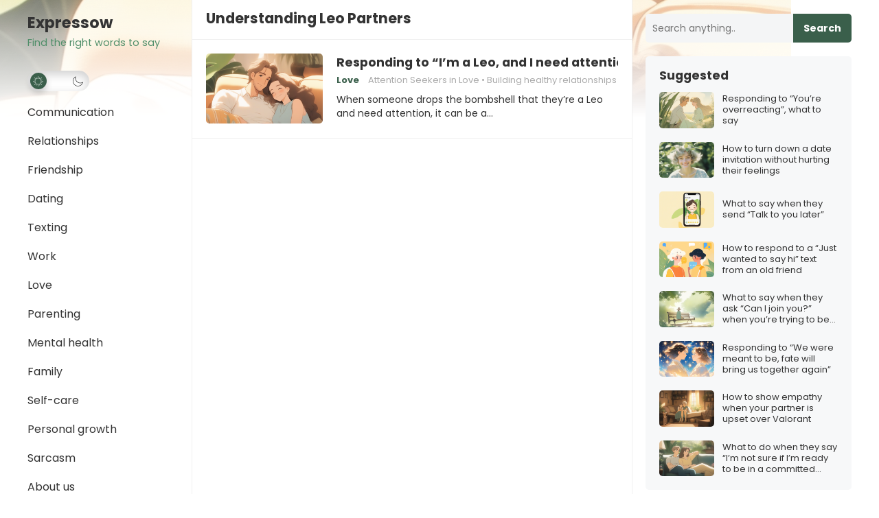

--- FILE ---
content_type: text/html; charset=utf-8
request_url: https://expressow.com/tag/understanding-leo-partners/
body_size: 26980
content:
<!DOCTYPE html><html lang=en-US prefix="og: https://ogp.me/ns#" data-amp-bind-class="themeState.theme == 'dark' ? 'dark-theme' : 'light-theme'" amp data-amp-auto-lightbox-disable transformed="self;v=1" i-amphtml-layout i-amphtml-no-boilerplate i-amphtml-binding><head><meta charset="UTF-8"><meta name="viewport" content="width=device-width"><link rel=preconnect href=https://cdn.ampproject.org><style amp-runtime i-amphtml-version=012512221826001>html{overflow-x:hidden!important}html.i-amphtml-fie{height:100%!important;width:100%!important}html:not([amp4ads]),html:not([amp4ads]) body{height:auto!important}html:not([amp4ads]) body{margin:0!important}body{-webkit-text-size-adjust:100%;-moz-text-size-adjust:100%;-ms-text-size-adjust:100%;text-size-adjust:100%}html.i-amphtml-singledoc.i-amphtml-embedded{-ms-touch-action:pan-y pinch-zoom;touch-action:pan-y pinch-zoom}html.i-amphtml-fie>body,html.i-amphtml-singledoc>body{overflow:visible!important}html.i-amphtml-fie:not(.i-amphtml-inabox)>body,html.i-amphtml-singledoc:not(.i-amphtml-inabox)>body{position:relative!important}html.i-amphtml-ios-embed-legacy>body{overflow-x:hidden!important;overflow-y:auto!important;position:absolute!important}html.i-amphtml-ios-embed{overflow-y:auto!important;position:static}#i-amphtml-wrapper{overflow-x:hidden!important;overflow-y:auto!important;position:absolute!important;top:0!important;left:0!important;right:0!important;bottom:0!important;margin:0!important;display:block!important}html.i-amphtml-ios-embed.i-amphtml-ios-overscroll,html.i-amphtml-ios-embed.i-amphtml-ios-overscroll>#i-amphtml-wrapper{-webkit-overflow-scrolling:touch!important}#i-amphtml-wrapper>body{position:relative!important;border-top:1px solid transparent!important}#i-amphtml-wrapper+body{visibility:visible}#i-amphtml-wrapper+body .i-amphtml-lightbox-element,#i-amphtml-wrapper+body[i-amphtml-lightbox]{visibility:hidden}#i-amphtml-wrapper+body[i-amphtml-lightbox] .i-amphtml-lightbox-element{visibility:visible}#i-amphtml-wrapper.i-amphtml-scroll-disabled,.i-amphtml-scroll-disabled{overflow-x:hidden!important;overflow-y:hidden!important}amp-instagram{padding:54px 0px 0px!important;background-color:#fff}amp-iframe iframe{box-sizing:border-box!important}[amp-access][amp-access-hide]{display:none}[subscriptions-dialog],body:not(.i-amphtml-subs-ready) [subscriptions-action],body:not(.i-amphtml-subs-ready) [subscriptions-section]{display:none!important}amp-experiment,amp-live-list>[update]{display:none}amp-list[resizable-children]>.i-amphtml-loading-container.amp-hidden{display:none!important}amp-list [fetch-error],amp-list[load-more] [load-more-button],amp-list[load-more] [load-more-end],amp-list[load-more] [load-more-failed],amp-list[load-more] [load-more-loading]{display:none}amp-list[diffable] div[role=list]{display:block}amp-story-page,amp-story[standalone]{min-height:1px!important;display:block!important;height:100%!important;margin:0!important;padding:0!important;overflow:hidden!important;width:100%!important}amp-story[standalone]{background-color:#000!important;position:relative!important}amp-story-page{background-color:#757575}amp-story .amp-active>div,amp-story .i-amphtml-loader-background{display:none!important}amp-story-page:not(:first-of-type):not([distance]):not([active]){transform:translateY(1000vh)!important}amp-autocomplete{position:relative!important;display:inline-block!important}amp-autocomplete>input,amp-autocomplete>textarea{padding:0.5rem;border:1px solid rgba(0,0,0,.33)}.i-amphtml-autocomplete-results,amp-autocomplete>input,amp-autocomplete>textarea{font-size:1rem;line-height:1.5rem}[amp-fx^=fly-in]{visibility:hidden}amp-script[nodom],amp-script[sandboxed]{position:fixed!important;top:0!important;width:1px!important;height:1px!important;overflow:hidden!important;visibility:hidden}[hidden]{display:none!important}.i-amphtml-element{display:inline-block}.i-amphtml-blurry-placeholder{transition:opacity 0.3s cubic-bezier(0.0,0.0,0.2,1)!important;pointer-events:none}[layout=nodisplay]:not(.i-amphtml-element){display:none!important}.i-amphtml-layout-fixed,[layout=fixed][width][height]:not(.i-amphtml-layout-fixed){display:inline-block;position:relative}.i-amphtml-layout-responsive,[layout=responsive][width][height]:not(.i-amphtml-layout-responsive),[width][height][heights]:not([layout]):not(.i-amphtml-layout-responsive),[width][height][sizes]:not(img):not([layout]):not(.i-amphtml-layout-responsive){display:block;position:relative}.i-amphtml-layout-intrinsic,[layout=intrinsic][width][height]:not(.i-amphtml-layout-intrinsic){display:inline-block;position:relative;max-width:100%}.i-amphtml-layout-intrinsic .i-amphtml-sizer{max-width:100%}.i-amphtml-intrinsic-sizer{max-width:100%;display:block!important}.i-amphtml-layout-container,.i-amphtml-layout-fixed-height,[layout=container],[layout=fixed-height][height]:not(.i-amphtml-layout-fixed-height){display:block;position:relative}.i-amphtml-layout-fill,.i-amphtml-layout-fill.i-amphtml-notbuilt,[layout=fill]:not(.i-amphtml-layout-fill),body noscript>*{display:block;overflow:hidden!important;position:absolute;top:0;left:0;bottom:0;right:0}body noscript>*{position:absolute!important;width:100%;height:100%;z-index:2}body noscript{display:inline!important}.i-amphtml-layout-flex-item,[layout=flex-item]:not(.i-amphtml-layout-flex-item){display:block;position:relative;-ms-flex:1 1 auto;flex:1 1 auto}.i-amphtml-layout-fluid{position:relative}.i-amphtml-layout-size-defined{overflow:hidden!important}.i-amphtml-layout-awaiting-size{position:absolute!important;top:auto!important;bottom:auto!important}i-amphtml-sizer{display:block!important}@supports (aspect-ratio:1/1){i-amphtml-sizer.i-amphtml-disable-ar{display:none!important}}.i-amphtml-blurry-placeholder,.i-amphtml-fill-content{display:block;height:0;max-height:100%;max-width:100%;min-height:100%;min-width:100%;width:0;margin:auto}.i-amphtml-layout-size-defined .i-amphtml-fill-content{position:absolute;top:0;left:0;bottom:0;right:0}.i-amphtml-replaced-content,.i-amphtml-screen-reader{padding:0!important;border:none!important}.i-amphtml-screen-reader{position:fixed!important;top:0px!important;left:0px!important;width:4px!important;height:4px!important;opacity:0!important;overflow:hidden!important;margin:0!important;display:block!important;visibility:visible!important}.i-amphtml-screen-reader~.i-amphtml-screen-reader{left:8px!important}.i-amphtml-screen-reader~.i-amphtml-screen-reader~.i-amphtml-screen-reader{left:12px!important}.i-amphtml-screen-reader~.i-amphtml-screen-reader~.i-amphtml-screen-reader~.i-amphtml-screen-reader{left:16px!important}.i-amphtml-unresolved{position:relative;overflow:hidden!important}.i-amphtml-select-disabled{-webkit-user-select:none!important;-ms-user-select:none!important;user-select:none!important}.i-amphtml-notbuilt,[layout]:not(.i-amphtml-element),[width][height][heights]:not([layout]):not(.i-amphtml-element),[width][height][sizes]:not(img):not([layout]):not(.i-amphtml-element){position:relative;overflow:hidden!important;color:transparent!important}.i-amphtml-notbuilt:not(.i-amphtml-layout-container)>*,[layout]:not([layout=container]):not(.i-amphtml-element)>*,[width][height][heights]:not([layout]):not(.i-amphtml-element)>*,[width][height][sizes]:not([layout]):not(.i-amphtml-element)>*{display:none}amp-img:not(.i-amphtml-element)[i-amphtml-ssr]>img.i-amphtml-fill-content{display:block}.i-amphtml-notbuilt:not(.i-amphtml-layout-container),[layout]:not([layout=container]):not(.i-amphtml-element),[width][height][heights]:not([layout]):not(.i-amphtml-element),[width][height][sizes]:not(img):not([layout]):not(.i-amphtml-element){color:transparent!important;line-height:0!important}.i-amphtml-ghost{visibility:hidden!important}.i-amphtml-element>[placeholder],[layout]:not(.i-amphtml-element)>[placeholder],[width][height][heights]:not([layout]):not(.i-amphtml-element)>[placeholder],[width][height][sizes]:not([layout]):not(.i-amphtml-element)>[placeholder]{display:block;line-height:normal}.i-amphtml-element>[placeholder].amp-hidden,.i-amphtml-element>[placeholder].hidden{visibility:hidden}.i-amphtml-element:not(.amp-notsupported)>[fallback],.i-amphtml-layout-container>[placeholder].amp-hidden,.i-amphtml-layout-container>[placeholder].hidden{display:none}.i-amphtml-layout-size-defined>[fallback],.i-amphtml-layout-size-defined>[placeholder]{position:absolute!important;top:0!important;left:0!important;right:0!important;bottom:0!important;z-index:1}amp-img[i-amphtml-ssr]:not(.i-amphtml-element)>[placeholder]{z-index:auto}.i-amphtml-notbuilt>[placeholder]{display:block!important}.i-amphtml-hidden-by-media-query{display:none!important}.i-amphtml-element-error{background:red!important;color:#fff!important;position:relative!important}.i-amphtml-element-error:before{content:attr(error-message)}i-amp-scroll-container,i-amphtml-scroll-container{position:absolute;top:0;left:0;right:0;bottom:0;display:block}i-amp-scroll-container.amp-active,i-amphtml-scroll-container.amp-active{overflow:auto;-webkit-overflow-scrolling:touch}.i-amphtml-loading-container{display:block!important;pointer-events:none;z-index:1}.i-amphtml-notbuilt>.i-amphtml-loading-container{display:block!important}.i-amphtml-loading-container.amp-hidden{visibility:hidden}.i-amphtml-element>[overflow]{cursor:pointer;position:relative;z-index:2;visibility:hidden;display:initial;line-height:normal}.i-amphtml-layout-size-defined>[overflow]{position:absolute}.i-amphtml-element>[overflow].amp-visible{visibility:visible}template{display:none!important}.amp-border-box,.amp-border-box *,.amp-border-box :after,.amp-border-box :before{box-sizing:border-box}amp-pixel{display:none!important}amp-analytics,amp-auto-ads,amp-story-auto-ads{position:fixed!important;top:0!important;width:1px!important;height:1px!important;overflow:hidden!important;visibility:hidden}amp-story{visibility:hidden!important}html.i-amphtml-fie>amp-analytics{position:initial!important}[visible-when-invalid]:not(.visible),form [submit-error],form [submit-success],form [submitting]{display:none}amp-accordion{display:block!important}@media (min-width:1px){:where(amp-accordion>section)>:first-child{margin:0;background-color:#efefef;padding-right:20px;border:1px solid #dfdfdf}:where(amp-accordion>section)>:last-child{margin:0}}amp-accordion>section{float:none!important}amp-accordion>section>*{float:none!important;display:block!important;overflow:hidden!important;position:relative!important}amp-accordion,amp-accordion>section{margin:0}amp-accordion:not(.i-amphtml-built)>section>:last-child{display:none!important}amp-accordion:not(.i-amphtml-built)>section[expanded]>:last-child{display:block!important}</style><meta http-equiv="X-UA-Compatible" content="IE=edge"><meta name="amp-script-src" content="sha384-PzDsSozdbTwQEfixg-ozkumkz0uWDSPouYv9jVa3rFZdVWeObULERm8qV-IhknhQ sha384-7fCWQpoLROtbvt3gy2lbmf3XN81zng2zDHcXVb_1n7p9zD4hLLSqvK9Blt89-a_3 sha384-PkXOWXopJ29mU5xjHPcGjkDpGUprFy_WD1Y9XlpR_QDvwZYU8jYqDyPzarsxJuAb"><meta name="HandheldFriendly" content="true"><meta name="robots" content="follow, index, max-snippet:-1, max-video-preview:-1, max-image-preview:large"><meta property="og:locale" content="en_US"><meta property="og:type" content="article"><meta property="og:title" content="Understanding Leo Partners – Expressow"><meta property="og:url" content="https://expressow.com/tag/understanding-leo-partners/"><meta property="og:site_name" content="Expressow"><meta property="og:image" content="https://i0.wp.com/expressow.com/wp-content/uploads/2022/12/expressow-cover.jpg"><meta property="og:image:secure_url" content="https://i0.wp.com/expressow.com/wp-content/uploads/2022/12/expressow-cover.jpg"><meta property="og:image:width" content="1200"><meta property="og:image:height" content="630"><meta property="og:image:type" content="image/jpeg"><meta name="twitter:card" content="summary_large_image"><meta name="twitter:title" content="Understanding Leo Partners – Expressow"><meta name="twitter:image" content="https://i0.wp.com/expressow.com/wp-content/uploads/2022/12/expressow-cover.jpg"><meta name="twitter:label1" content="Posts"><meta name="twitter:data1" content="1"><meta name="generator" content="WordPress 6.9"><meta name="generator" content="AMP Plugin v2.5.5; mode=standard"><meta name="msapplication-TileImage" content="https://i0.wp.com/expressow.com/wp-content/uploads/2022/12/expressow-favicon.png?fit=102%2C101&amp;ssl=1"><link rel=preconnect href=https://fonts.gstatic.com crossorigin><link rel=dns-prefetch href=https://fonts.gstatic.com><link rel=preconnect href=https://fonts.googleapis.com><link rel=preconnect href=//i0.wp.com><link rel=preconnect href=//c0.wp.com><link rel=dns-prefetch href=//fonts.googleapis.com><script async src=https://cdn.ampproject.org/v0.mjs type=module crossorigin=anonymous></script><script async nomodule src=https://cdn.ampproject.org/v0.js crossorigin=anonymous></script><script src=https://cdn.ampproject.org/v0/amp-analytics-0.1.mjs async custom-element=amp-analytics type=module crossorigin=anonymous></script><script async nomodule src=https://cdn.ampproject.org/v0/amp-analytics-0.1.js crossorigin=anonymous custom-element=amp-analytics></script><script src=https://cdn.ampproject.org/v0/amp-animation-0.1.mjs async custom-element=amp-animation type=module crossorigin=anonymous></script><script async nomodule src=https://cdn.ampproject.org/v0/amp-animation-0.1.js crossorigin=anonymous custom-element=amp-animation></script><script async custom-element=amp-auto-ads src=https://cdn.ampproject.org/v0/amp-auto-ads-0.1.mjs type=module crossorigin=anonymous></script><script async nomodule src=https://cdn.ampproject.org/v0/amp-auto-ads-0.1.js crossorigin=anonymous custom-element=amp-auto-ads></script><script src=https://cdn.ampproject.org/v0/amp-bind-0.1.mjs async custom-element=amp-bind type=module crossorigin=anonymous></script><script async nomodule src=https://cdn.ampproject.org/v0/amp-bind-0.1.js crossorigin=anonymous custom-element=amp-bind></script><script src=https://cdn.ampproject.org/v0/amp-form-0.1.mjs async custom-element=amp-form type=module crossorigin=anonymous></script><script async nomodule src=https://cdn.ampproject.org/v0/amp-form-0.1.js crossorigin=anonymous custom-element=amp-form></script><script src=https://cdn.ampproject.org/v0/amp-position-observer-0.1.mjs async custom-element=amp-position-observer type=module crossorigin=anonymous></script><script async nomodule src=https://cdn.ampproject.org/v0/amp-position-observer-0.1.js crossorigin=anonymous custom-element=amp-position-observer></script><script src=https://cdn.ampproject.org/v0/amp-script-0.1.mjs async custom-element=amp-script type=module crossorigin=anonymous></script><script async nomodule src=https://cdn.ampproject.org/v0/amp-script-0.1.js crossorigin=anonymous custom-element=amp-script></script><link rel=icon href="https://i0.wp.com/expressow.com/wp-content/uploads/2022/12/expressow-favicon.png?fit=32%2C32&amp;ssl=1" sizes=32x32><link rel=icon href="https://i0.wp.com/expressow.com/wp-content/uploads/2022/12/expressow-favicon.png?fit=102%2C101&amp;ssl=1" sizes=192x192><link crossorigin=anonymous rel=stylesheet id=enjoyblog-googlefonts-css href="https://fonts.googleapis.com/css2?family=Inter:wght@700&amp;family=Poppins:wght@400;700&amp;display=swap" type=text/css media=all><style amp-custom>/*<![CDATA[*/amp-img:is([sizes=auto i],[sizes^="auto," i]){contain-intrinsic-size:3000px 1500px}amp-img.amp-wp-enforced-sizes{object-fit:contain}amp-img img,amp-img noscript{image-rendering:inherit;object-fit:inherit;object-position:inherit}:root{--wp-block-synced-color:#7a00df;--wp-block-synced-color--rgb:122,0,223;--wp-bound-block-color:var(--wp-block-synced-color);--wp-editor-canvas-background:#ddd;--wp-admin-theme-color:#007cba;--wp-admin-theme-color--rgb:0,124,186;--wp-admin-theme-color-darker-10:#006ba1;--wp-admin-theme-color-darker-10--rgb:0,107,160.5;--wp-admin-theme-color-darker-20:#005a87;--wp-admin-theme-color-darker-20--rgb:0,90,135;--wp-admin-border-width-focus:2px}@media (min-resolution:192dpi){:root{--wp-admin-border-width-focus:1.5px}}.wp-element-button{cursor:pointer}:root{--wp--preset--font-size--normal:16px;--wp--preset--font-size--huge:42px}.screen-reader-text{border:0;clip-path:inset(50%);height:1px;margin:-1px;overflow:hidden;padding:0;position:absolute;width:1px}.screen-reader-text:not(#_#_#_#_#_#_#_){word-wrap:normal}.screen-reader-text:focus{background-color:#ddd;clip-path:none;color:#444;display:block;font-size:1em;height:auto;left:5px;line-height:normal;padding:15px 23px 14px;text-decoration:none;top:5px;width:auto;z-index:100000}html :where(.has-border-color){border-style:solid}html :where([data-amp-original-style*=border-top-color]){border-top-style:solid}html :where([data-amp-original-style*=border-right-color]){border-right-style:solid}html :where([data-amp-original-style*=border-bottom-color]){border-bottom-style:solid}html :where([data-amp-original-style*=border-left-color]){border-left-style:solid}html :where([data-amp-original-style*=border-width]){border-style:solid}html :where([data-amp-original-style*=border-top-width]){border-top-style:solid}html :where([data-amp-original-style*=border-right-width]){border-right-style:solid}html :where([data-amp-original-style*=border-bottom-width]){border-bottom-style:solid}html :where([data-amp-original-style*=border-left-width]){border-left-style:solid}html :where(amp-img[class*=wp-image-]),html :where(amp-anim[class*=wp-image-]){height:auto;max-width:100%}:where(figure){margin:0 0 1em}html :where(.is-position-sticky){--wp-admin--admin-bar--position-offset:var(--wp-admin--admin-bar--height,0px)}@media screen and (max-width:600px){html:where(.is-position-sticky){--wp-admin--admin-bar--position-offset:0px}}.wp-block-search__button{margin-left:10px;word-break:normal}.wp-block-search__button svg{height:1.25em;min-height:24px;min-width:24px;width:1.25em;fill:currentColor;vertical-align:text-bottom}:where(.wp-block-search__button){border:1px solid #ccc;padding:6px 10px}.wp-block-search__inside-wrapper{display:flex;flex:auto;flex-wrap:nowrap;max-width:100%}.wp-block-search__label{width:100%}:where(.wp-block-search__input){appearance:none;border:1px solid #949494;flex-grow:1;font-family:inherit;font-size:inherit;font-style:inherit;font-weight:inherit;letter-spacing:inherit;line-height:inherit;margin-left:0;margin-right:0;min-width:3rem;padding:8px;text-transform:inherit}:where(.wp-block-search__input):not(#_#_#_#_#_#_#_){text-decoration:unset}:where(.wp-block-search__button-inside .wp-block-search__inside-wrapper){background-color:#fff;border:1px solid #949494;box-sizing:border-box;padding:4px}:where(.wp-block-search__button-inside .wp-block-search__inside-wrapper) .wp-block-search__input{border:none;border-radius:0;padding:0 4px}:where(.wp-block-search__button-inside .wp-block-search__inside-wrapper) .wp-block-search__input:focus{outline:none}:where(.wp-block-search__button-inside .wp-block-search__inside-wrapper) :where(.wp-block-search__button){padding:4px 8px}.wp-block-search .wp-block-search__label{font-weight:700}.wp-block-search__button{border:1px solid #ccc;padding:.375em .625em}:root{--wp--preset--aspect-ratio--square:1;--wp--preset--aspect-ratio--4-3:4/3;--wp--preset--aspect-ratio--3-4:3/4;--wp--preset--aspect-ratio--3-2:3/2;--wp--preset--aspect-ratio--2-3:2/3;--wp--preset--aspect-ratio--16-9:16/9;--wp--preset--aspect-ratio--9-16:9/16;--wp--preset--color--black:#000;--wp--preset--color--cyan-bluish-gray:#abb8c3;--wp--preset--color--white:#fff;--wp--preset--color--pale-pink:#f78da7;--wp--preset--color--vivid-red:#cf2e2e;--wp--preset--color--luminous-vivid-orange:#ff6900;--wp--preset--color--luminous-vivid-amber:#fcb900;--wp--preset--color--light-green-cyan:#7bdcb5;--wp--preset--color--vivid-green-cyan:#00d084;--wp--preset--color--pale-cyan-blue:#8ed1fc;--wp--preset--color--vivid-cyan-blue:#0693e3;--wp--preset--color--vivid-purple:#9b51e0;--wp--preset--gradient--vivid-cyan-blue-to-vivid-purple:linear-gradient(135deg,#0693e3 0%,#9b51e0 100%);--wp--preset--gradient--light-green-cyan-to-vivid-green-cyan:linear-gradient(135deg,#7adcb4 0%,#00d082 100%);--wp--preset--gradient--luminous-vivid-amber-to-luminous-vivid-orange:linear-gradient(135deg,#fcb900 0%,#ff6900 100%);--wp--preset--gradient--luminous-vivid-orange-to-vivid-red:linear-gradient(135deg,#ff6900 0%,#cf2e2e 100%);--wp--preset--gradient--very-light-gray-to-cyan-bluish-gray:linear-gradient(135deg,#eee 0%,#a9b8c3 100%);--wp--preset--gradient--cool-to-warm-spectrum:linear-gradient(135deg,#4aeadc 0%,#9778d1 20%,#cf2aba 40%,#ee2c82 60%,#fb6962 80%,#fef84c 100%);--wp--preset--gradient--blush-light-purple:linear-gradient(135deg,#ffceec 0%,#9896f0 100%);--wp--preset--gradient--blush-bordeaux:linear-gradient(135deg,#fecda5 0%,#fe2d2d 50%,#6b003e 100%);--wp--preset--gradient--luminous-dusk:linear-gradient(135deg,#ffcb70 0%,#c751c0 50%,#4158d0 100%);--wp--preset--gradient--pale-ocean:linear-gradient(135deg,#fff5cb 0%,#b6e3d4 50%,#33a7b5 100%);--wp--preset--gradient--electric-grass:linear-gradient(135deg,#caf880 0%,#71ce7e 100%);--wp--preset--gradient--midnight:linear-gradient(135deg,#020381 0%,#2874fc 100%);--wp--preset--font-size--small:13px;--wp--preset--font-size--medium:20px;--wp--preset--font-size--large:36px;--wp--preset--font-size--x-large:42px;--wp--preset--spacing--20:.44rem;--wp--preset--spacing--30:.67rem;--wp--preset--spacing--40:1rem;--wp--preset--spacing--50:1.5rem;--wp--preset--spacing--60:2.25rem;--wp--preset--spacing--70:3.38rem;--wp--preset--spacing--80:5.06rem;--wp--preset--shadow--natural:6px 6px 9px rgba(0,0,0,.2);--wp--preset--shadow--deep:12px 12px 50px rgba(0,0,0,.4);--wp--preset--shadow--sharp:6px 6px 0px rgba(0,0,0,.2);--wp--preset--shadow--outlined:6px 6px 0px -3px #fff,6px 6px #000;--wp--preset--shadow--crisp:6px 6px 0px #000}:where(.is-layout-flex){gap:.5em}:where(.is-layout-grid){gap:.5em}:where(.wp-block-columns.is-layout-flex){gap:2em}:where(.wp-block-columns.is-layout-grid){gap:2em}:where(.wp-block-post-template.is-layout-flex){gap:1.25em}:where(.wp-block-post-template.is-layout-grid){gap:1.25em}:root{--expressow-color:#3a5f4b}.content-loop .entry-title,.content-loop .entry-summary,.widget-posts-thumbnail .entry-wrap a{overflow:hidden;display:-webkit-box;-webkit-box-orient:vertical}.content-loop .entry-title{-webkit-line-clamp:2}.content-loop .entry-summary,.widget-posts-thumbnail .entry-wrap a{-webkit-line-clamp:3}html{-webkit-text-size-adjust:100%}*,*:before,*:after{box-sizing:border-box}html,body,div,span,h1,h2,amp-img,ul,li,form,label,aside,header,nav{margin:0;padding:0;border:0;outline:0;font-size:100%;vertical-align:baseline;background:transparent;word-wrap:break-word}body{line-height:1}aside,header,nav,main{display:block}nav ul{list-style:none}a{margin:0;padding:0;font-size:100%;vertical-align:baseline;background:transparent}input{vertical-align:middle}amp-img{height:auto;max-width:100%}amp-img[class*="align"],amp-img[class*="attachment-"]{height:auto}.screen-reader-text{border:0;clip:rect(1px,1px,1px,1px);clip-path:inset(50%);height:1px;margin:-1px;overflow:hidden;padding:0;width:1px}.screen-reader-text:not(#_#_#_#_#_#_#_){position:absolute;word-wrap:normal}.screen-reader-text:focus{background-color:#f1f1f1;border-radius:3px;box-shadow:0 0 2px 2px rgba(0,0,0,.6);clip-path:none;color:#21759b;display:block;font-size:14px;font-size:.875rem;font-weight:bold;height:auto;right:5px;line-height:normal;padding:15px 23px 14px;text-decoration:none;top:5px;width:auto;z-index:100000}.screen-reader-text:focus:not(#_#_#_#_#_#_#_){clip:auto}.skip-link{left:-9999rem;top:2.5rem;z-index:999999999;text-decoration:underline}.skip-link:focus{display:block;left:6px;top:7px;font-size:14px;font-weight:600;text-decoration:none;line-height:normal;padding:15px 23px 14px;z-index:100000;right:auto}h1,h2{color:#333;font-weight:bold}input{-moz-box-sizing:border-box;-webkit-box-sizing:border-box;box-sizing:border-box}input{-webkit-appearance:none}input,input[type="text"],input[type="email"],input[type="url"],input[type="search"],input[type="password"],input[type="tel"]{font-size:15px;font-weight:normal;background-color:#fff;border:1px solid #e9e9e9;color:#333}input:focus,input[type="text"]:focus,input[type="email"]:focus,input[type="url"]:focus,input[type="search"]:focus,input[type="password"]:focus,input[type="tel"]:focus{border-color:#bfbfbf}input[type="file"]{-webkit-box-shadow:none;box-shadow:none}input[type="text"],input[type="email"],input[type="url"],input[type="search"],input[type="password"],input[type="tel"]{height:42px;line-height:42px;padding:0 15px}button,input[type="submit"],input[type="reset"],input[type="button"]{border:none;padding:0 15px;white-space:nowrap;vertical-align:middle;cursor:pointer;color:#fff;font-size:16px;font-weight:bold;height:42px;line-height:42px;-webkit-user-select:none;-moz-user-select:none;-ms-user-select:none;user-select:none;-webkit-appearance:none;-webkit-backface-visibility:hidden}button:hover,input[type="reset"]:hover,input[type="submit"]:hover,input[type="button"]:hover{color:#fff;opacity:.85;text-decoration:none}.clear:before,.clear:after{content:"";display:table}.clear:after{clear:both}.clear{clear:both}.screen-reader-text{clip:rect(1px,1px,1px,1px);position:absolute}body{background:#fff;color:#333;font-style:normal;font-size:16px;font-weight:400;line-height:1.7em}a{text-decoration:none}a:hover{text-decoration:underline}a:visited{color:#333}.container{margin:0 auto;width:1200px}#page{background:#fff}#masthead .container{position:relative}.site-header{background-color:#fff;border-bottom:1px solid #f0f0f0;width:100%;top:0;z-index:999;display:none}.site-start{display:block;width:100%}.site-branding{margin:0 0 10px 0;min-width:220px;position:relative;z-index:99}.site-branding amp-img{width:auto;max-width:220px}.site-title{font-size:1.4em;font-weight:bold}.site-title a{color:#333;display:block}.site-title a:hover,.site-title a:visited{color:#333;text-decoration:none}.site-description{color:#999;font-size:.9em;position:relative;overflow:hidden;text-overflow:ellipsis;white-space:nowrap}.mobile-branding .site-title{line-height:60px}.mobile-branding .site-title a{display:inline-block}.mobile-branding .site-description{display:none}.sf-menu *{margin:0;padding:0;list-style:none}.sf-menu{margin:0;padding:0;list-style:none}.sf-menu li{position:relative}.sf-menu li:hover>ul{display:block}.sf-menu ul{position:absolute;display:none;top:100%;left:0;z-index:99}.sf-menu ul ul{top:0;left:200px}.sf-menu>li{float:left}.sf-menu a{display:block;position:relative}.sf-menu{float:left}.sf-menu ul{background-color:#fff;width:240px;box-shadow:rgba(190,190,190,.45882) 0px 1px 5px;-webkit-box-shadow:rgba(190,190,190,.45882) 0px 1px 5px}.sf-menu a{text-decoration:none;zoom:1}.sf-menu li a{margin:0;padding:0 20px;color:#333;font-size:16px}.sf-menu li li{line-height:1.5}.sf-menu li li:first-child{padding-top:10px}.sf-menu li li:last-child{padding-bottom:2px}.sf-menu li li a{color:#333;font-size:15px;margin-bottom:8px;padding:0 15px}.sf-menu li:hover li a{color:#333;display:block}#primary-menu{float:none;z-index:999;position:relative;left:-20px}#primary-menu li{float:none;width:260px}#primary-menu li ul{left:100%;margin-top:-42px}#primary-menu li ul ul{margin-top:0;left:240px}#primary-menu li a{border-radius:23px;display:inline-block;line-height:42px}#primary-menu li a:hover{background-color:var(--expressow-color);color:#fff}#primary-menu li li a{border:none;display:block;font-size:15px;font-weight:normal;line-height:1.5;margin-left:0;margin-right:0;padding-left:15px;padding-right:15px;text-transform:none}#primary-menu li li a:not(#_#_#_#_#_#_#_#_#_){background:none;color:#111}#primary-menu li li a:hover:not(#_#_#_#_#_#_#_#_#_){background:none;color:var(--expressow-color)}.entry-title{font-weight:bold;line-height:1.3}.entry-title a,.entry-title a:visited{color:#333}.entry-title a:hover{text-decoration:underline}.left-sidebar{float:left;width:240px;height:100%;z-index:99;padding:20px 0 0 0}.content-wrap{float:left;width:960px}.site-content{position:relative}.site-content:before{display:block;content:" ";width:1px;height:100%;border-left:1px solid #f0f0f0;position:absolute;left:239px}.site-content:after{display:block;content:" ";width:1px;height:100%;border-left:1px solid #f0f0f0;position:absolute;top:0;left:880px}#primary{background-color:#fff;float:left;width:640px}.site-main:after{clear:both;content:" ";display:block}#recent-content{position:relative}#recent-content .thumbnail-link{line-height:.8}.breadcrumbs{border-bottom:1px solid #f0f0f0;position:relative;padding:15px 20px}.breadcrumbs h1{display:inline-block;font-size:1.3em;line-height:1}.breadcrumbs h1 a,.breadcrumbs h1 a:visited{color:#999}.breadcrumbs h1 a:hover{color:#333;text-decoration:none}.content-loop:after{clear:both;content:" ";display:block}.content-loop .hentry{background-color:#fff;border-bottom:1px solid #f0f0f0;position:relative;padding:20px}.content-loop .hentry:hover{background-color:#f7f8f9}.content-loop .hentry:after{clear:both;content:" ";display:block}.content-loop .thumbnail-link{display:block;float:left;position:relative;line-height:.5;text-align:center;margin:0 20px 0 0;width:170px}.content-loop .thumbnail-link amp-img{border-radius:5px;width:100%}amp-img img,amp-img noscript{width:100%}.content-loop .entry-title{font-size:1.4em;line-height:1.25;margin-bottom:10px}.content-loop .entry-title a{color:#333}.content-loop .entry-meta{font-size:13px;line-height:1;margin-bottom:10px}.content-loop .entry-category{margin-right:10px}.entry-meta{color:#aaa;font-size:13px;position:relative}.entry-meta .entry-category{font-weight:bold}.entry-meta .entry-category a:hover{text-decoration:underline}.content-loop .hentry{transition:.3s all}input[type="checkbox"]{-webkit-appearance:checkbox;-moz-appearance:checkbox;-ms-appearance:checkbox;-o-appearance:checkbox;appearance:checkbox}.sidebar{float:right;width:300px;margin-top:20px}.sidebar .widget{background-color:#f7f8f9;border-radius:5px;padding:20px;margin-bottom:20px}.sidebar .widget h2,.sidebar .widget .widget-title{font-size:1.1em;line-height:1;margin-bottom:15px}.sidebar .widget h2 a,.sidebar .widget h2 a:visited,.sidebar .widget h2 span,.sidebar .widget .widget-title a,.sidebar .widget .widget-title a:visited,.sidebar .widget .widget-title span{color:#333;display:inline-block}.sidebar .widget h2 a:hover,.sidebar .widget .widget-title a:hover{color:var(--expressow-color);text-decoration:none}.sidebar .widget a{color:#333}.sidebar .widget a:hover{color:var(--expressow-color)}.sidebar .widget ul>li{line-height:1.45;list-style:none;margin-bottom:10px}.sidebar .widget ul > li a,.sidebar .widget ul > li a:visited{color:#333}.sidebar .widget ul li:last-child{margin-bottom:0}.sidebar .wp-block-search .wp-block-search__inside-wrapper{display:block;position:relative}.sidebar .wp-block-search label{display:none}.sidebar .wp-block-search .wp-block-search__input{border-radius:5px;max-width:100%;width:100%}.sidebar .wp-block-search .wp-block-search__button{line-height:1;background-color:var(--expressow-color);border:none;border-top-right-radius:5px;border-bottom-right-radius:5px;box-shadow:none;color:#fff;font-size:.9em;height:42px;padding:0 15px;position:absolute;top:0;right:0;-webkit-backface-visibility:hidden}.sidebar .widget_search{background-color:transparent;border-radius:5px;line-height:1;width:100%;height:42px;z-index:2;padding:0;position:relative}.sidebar .widget_search:hover{border-color:#ddd}.sidebar .widget_search input[type="search"]{background:#f4f5f6;border-radius:5px;border:none;color:#333;font-size:14px;width:100%;max-width:100%;height:42px;line-height:42px;padding:0 15px 0 10px}.sidebar .widget_search input[type="submit"]{background-color:var(--expressow-color);border:none;border-top-right-radius:5px;border-bottom-right-radius:5px;box-shadow:none;color:#fff;font-size:.9em;height:42px;padding:0 15px;position:absolute;top:0;right:0;text-align:center;-webkit-backface-visibility:hidden}.sidebar .widget_search input[type="submit"]:hover{opacity:1}.sidebar .widget-posts-thumbnail{line-height:1.4}.sidebar .widget-posts-thumbnail ul>li{margin-bottom:20px}.sidebar .widget-posts-thumbnail ul>li:not(#_#_#_#_#_#_#_#_){padding:0}.sidebar .widget-posts-thumbnail .thumbnail-wrap{width:80px;height:auto}.sidebar .widget-posts-thumbnail .entry-wrap a{font-weight:bold}.widget-posts-thumbnail ul li{margin:0 0 20px 0}.widget-posts-thumbnail li:after{content:"";display:block;clear:both}.widget-posts-thumbnail .entry-wrap{display:table;line-height:1.3}.widget-posts-thumbnail .entry-wrap a{color:#333;font-size:15px}.widget-posts-thumbnail .thumbnail-link{float:left;margin:0 12px 0 0;line-height:0;position:relative}.widget-posts-thumbnail .thumbnail-link amp-img{border-radius:5px}.widget-posts-thumbnail .entry-meta{font-size:13px;margin-top:5px}#back-top{display:none}#back-top a span{border-radius:50%;color:#fff;display:inline-block;line-height:30px;width:30px;position:fixed;right:5px;bottom:45px;z-index:25;z-index:100;background:#333;font-size:20px;text-align:center;-webkit-backface-visibility:hidden;transition:.3s all}#back-top a span:hover{background-color:var(--expressow-color);text-decoration:none}#site-bottom{font-size:13px;margin-bottom:20px}#site-bottom .site-info{color:#777}#site-bottom .site-info a{color:#777}#site-bottom .site-info a:hover{color:#111}@keyframes fadeOut{0%{opacity:1}100%{opacity:0}}.header-toggles{display:none;position:absolute;right:5px;top:8px}.header-toggles .toggle-icon{position:relative;padding:1px 0}.header-toggles .toggle-icon svg{fill:#333;height:.5rem;padding:1px 0}.header-toggles .toggle-text{color:#333;font-size:.85em;text-transform:uppercase}button.toggle{background:none;border:none;box-shadow:none;border-radius:0;color:#666;font-size:inherit;font-weight:400;letter-spacing:inherit;padding:0;text-transform:none}button.toggle:hover{background:none;color:#333}.menu-modal{background:#fff;display:none;opacity:0;overflow-y:auto;overflow-x:hidden;position:fixed;bottom:0;left:-99999rem;right:99999rem;top:0;transition:opacity .25s ease-in,left 0s .25s,right 0s .25s;z-index:99}.menu-modal.show-modal{display:flex}.menu-modal.active{left:0;opacity:1;right:0;transition:opacity .25s ease-out;z-index:999}.menu-modal-inner{background:#fff;display:flex;justify-content:stretch;overflow:auto;-ms-overflow-style:auto;width:100%}.menu-wrapper{display:flex;flex-direction:column;justify-content:space-between;position:relative}button.close-nav-toggle{display:block;font-size:1rem;justify-content:flex-end;padding:.3rem 1.5rem;width:100%;height:auto;text-align:right}button.close-nav-toggle svg{height:1rem;width:1rem;position:relative;top:3px}button.close-nav-toggle .toggle-text{margin-right:.6rem}.menu-modal .menu-top{flex-shrink:0}.modal-menu li{border-color:#dedfdf;border-style:solid;border-width:.1rem 0 0 0;display:flex;flex-wrap:wrap;line-height:1;justify-content:flex-start;margin:0}.modal-menu>li>a,.modal-menu>li>.ancestor-wrapper>a{font-size:1rem;font-weight:700}.modal-menu>li:last-child{border-bottom-width:.1rem}.modal-menu .ancestor-wrapper{display:flex;justify-content:space-between;width:100%}.modal-menu a{display:block;padding:1rem 2.5rem 1rem 1.5rem;line-height:30px;text-decoration:none;width:100%;color:#333}.modal-menu a:visited{color:#333}.modal-menu a:focus,.modal-menu a:hover{text-decoration:none}.modal-menu ul{display:none;margin:0;width:100%}.modal-menu ul li{border-left-width:1rem;border-left-color:#fff}.modal-menu ul li a{color:#333;font-weight:500}.menu-wrapper{width:100%}.menu-wrapper .menu-item{position:relative}.menu-wrapper .active{display:block}.mobile-menu{display:block}body,label,input,button{font-family:"Poppins","Helvetica Neue",Helvetica,Arial,sans-serif}h1,h2{font-family:"Poppins","Helvetica Neue",Helvetica,Arial,sans-serif}.entry-title{font-family:"Poppins","Helvetica Neue",Helvetica,Arial,sans-serif}a,a:visited,a:hover,.sf-menu ul li li a:hover,#primary-menu li li a:hover,.entry-meta a,.mobile-menu ul li a:hover,.sidebar .widget a:hover,.sidebar .widget ul li a:hover{color:var(--expressow-color)}button,input[type="submit"],input[type="reset"],input[type="button"]{background-color:var(--expressow-color)}.toggle-text{display:none}.entry-tags-2 a:not(:first-child)::before{content:" • "}.entry-tags-2 a{color:#aaa}.mobile-menu .dmode{margin-left:20px;margin-top:-50px}.dmode{user-select:none;-webkit-user-select:none;-khtml-user-select:none;-moz-user-select:none;-ms-user-select:none}.dmode label{width:90px;height:30px;position:relative;display:block;background:#fff;border-radius:30px;box-shadow:inset 0px 5px 15px rgba(0,0,0,.2),inset 0px -5px 15px rgba(255,255,255,.1);cursor:pointer;transition:.3s;margin:-15px 10px 10px 0px}.dmode label:after{content:"";width:24px;height:24px;position:absolute;top:3px;left:4px;background:var(--expressow-color);border-radius:24px;box-shadow:0px 5px 10px rgba(0,0,0,.2);transition:.3s}.dmode input{width:0;height:0;visibility:hidden}.dmode input:checked+label{background:#242424}.dmode input:checked+label:after{left:calc(100% - 4px);transform:translateX(-100%);background:linear-gradient(180deg,#666,#181a1b)}.dmode label:active:after{width:calc(100% - 8px)}.dmode label svg{position:absolute;width:15px;top:8px;z-index:100}.dmode label svg.sun{left:8.45px;fill:#fff;transition:.3s}.dmode label svg.moon{left:calc(100% - 24px);fill:#181a1b;transition:.3s}.dmode input:checked + label svg.sun{fill:#7e7e7e}.dmode input:checked + label svg.moon{fill:#fff}.content-loop .entry-title{margin-bottom:0;line-height:26px}.content-loop .entry-title a{white-space:nowrap;overflow:hidden;text-overflow:ellipsis;display:inline-block}.content-loop .entry-title a:not(#_#_#_#_#_#_#_#_){width:100%}.entry-meta{white-space:nowrap;overflow:hidden;text-overflow:ellipsis}.entry-meta:not(#_#_#_#_#_#_#_){margin-bottom:3px}.entry-meta a{line-height:16px}.entry-meta a:not(#_#_#_#_#_#_#_#_){text-decoration:none}.content-loop .entry-summary{line-height:20px;font-size:14px}@media only screen and (max-width: 959px){.container{width:90%}.content-loop .entry-summary{font-size:.75em}.site-header:not(#_#_#_#_#_#_#_),.content-loop>.post:not(#_#_#_#_#_#_#_){background-color:transparent;border-color:transparent}.content-loop .post .entry-header{display:block}.content-area:not(#_#_#_#_#_#_#_){background-color:transparent}}@media only screen and (max-width: 479px) and (orientation: portrait){.content-loop .post .entry-header{display:inline-grid}}@media only screen and (max-width: 479px) and (orientation: landscape){.content-loop .post .entry-header{display:inline-grid}}html[class*="embedded"] .menu-modal.active{top:32px}.wp-post-image:first-child{border-radius:7px;width:100%}#page{background:linear-gradient(180deg,rgba(255,255,255,.3) 0px,rgba(255,255,255,.6) 50px,#fff 170px)}@media only screen and (max-width: 479px){.content-loop .thumbnail-link:not(#_#_#_#_#_#_#_){width:100%}}.sidebar .widget-posts-thumbnail .entry-wrap a{font-weight:normal;font-size:13px}.content-loop .entry-title a{font-size:1.1rem}.site-branding .site-description{margin-top:5px;line-height:1.5em;display:inline-block}.widget-enjoyblog-random ul li{display:flex;align-items:center}.site-branding .site-description{color:#518f6a}.no-admin-bar .left_sidebar,.no-admin-bar .sidebar{position:-webkit-sticky;position:sticky;top:20px;margin-bottom:5px}.no-admin-bar .left_sidebar{top:0px}.bg-header-image{z-index:-1;position:absolute;top:0;left:0;width:100vw;height:100vh}.bg-header-image amp-img{object-position:top}@media (max-width: 1024px){.bg-header-image amp-img{object-fit:cover}}@media screen and (min-width: 1500px){.container{width:1500px}.content-wrap{width:1260px}.sidebar{float:right;width:450px;margin-top:20px}.content-area:not(#_#_#_#_#_#_#_){width:790px}.site-content::after{left:1030px}}@media only screen and (min-width: 1160px) and (max-width: 1199px){.container{width:1130px}.left-sidebar{width:220px}.site-content:before{left:219px}.site-content:after{left:820px}.content-wrap{width:910px}#primary{width:600px}.sidebar{width:290px}#site-bottom .site-info{font-size:.95em}.content-loop .entry-title{font-size:1.3em}}@media only screen and (min-width: 1080px) and (max-width: 1159px){.container{width:1060px}.left-sidebar{width:220px}.site-content:before{left:219px}.site-content:after{left:750px}.content-wrap{width:820px}#primary{width:530px}.sidebar{width:270px}.sidebar .widget{background-color:transparent;padding:0}.sidebar .widget h2,.sidebar .widget .widget-title{border-bottom:1px solid #f0f0f0;padding-bottom:10px}.content-loop .entry-title{font-size:1.2em}.content-loop .thumbnail-link{width:160px}}@media only screen and (min-width: 959px) and (max-width: 1079px){.container{width:930px}.site-content:after{left:930px}.content-wrap{width:690px}#primary{width:100%}.sidebar{display:none}}@media only screen and (max-width: 959px){.header-toggles{display:block;right:1%}.left-sidebar{display:none}.site-content:before,.site-content:after{content:none}.content-wrap{width:100%;margin:0;padding:0}.site-content:before{display:none;content:none}.site-header{display:block;height:60px;position:relative}.site-start{position:relative}#page{width:100%}.container{width:90%}#primary,#secondary{width:100%;margin-left:auto;margin-right:auto}.site-branding{padding-left:0;margin-left:2%}.site-branding amp-img{width:auto}.site-branding .site-title{font-size:1.2em;line-height:60px}#primary-nav{display:none}#primary{float:none}#secondary{float:none;margin-top:20px}#site-bottom{margin-bottom:0;text-align:center}#site-bottom .site-info{margin-bottom:0}#back-top a span{bottom:10px}.breadcrumbs{padding-top:0;padding-left:0;padding-right:0}.breadcrumbs{padding-bottom:15px}.content-loop .hentry{padding-left:0;padding-right:0}.content-loop .hentry:hover{background-color:transparent}}@media only screen and (min-width: 768px) and (max-width: 959px){.site-content{margin-top:18px;margin-bottom:18px}}@media only screen and (max-width: 767px){.site-branding amp-img{width:auto}.site-branding .site-title{line-height:60px;margin:0}.site-branding .site-description{display:none}.sidebar{margin-top:20px}.content-loop .hentry{padding:10px 0}.breadcrumbs{padding-bottom:10px}}@media only screen and (min-width: 480px) and (max-width: 767px){.site-content{margin-top:12px;margin-bottom:12px}.content-loop .entry-title{font-size:1.05em}.content-loop .thumbnail-link{width:160px}}@media only screen and (max-width: 479px){.site-content{margin-top:10px;margin-bottom:10px}.content-loop .thumbnail-link{width:80px;margin:0 15px 10px 0}.content-loop .entry-title{font-size:1.1em}.content-loop .entry-summary{clear:both;display:block}.content-loop .entry-summary:before{clear:both;content:" ";display:block}.breadcrumbs{display:none}.sidebar .widget{margin-bottom:10px}}.dark-theme:root{--expressow-neutral-background:#131516;--expressow-neutral-text:#d8d4cf;--expressow-selection-background:#508264;--expressow-selection-text:#e8e6e3;--expressow-dark-color:#508264}html.dark-theme:not(#_#_#_#_#_#_#_#_){background-color:#181a1b}html.dark-theme:not(#_#_#_#_#_#_#_#_){color-scheme:dark}html.dark-theme{background-color:#181a1b}.dark-theme body{background-color:transparent}html.dark-theme,.dark-theme body{border-color:#736b5e;color:#e8e6e3}.dark-theme a{color:var(--expressow-dark-color)}.dark-theme ::placeholder{color:#b2aba1}.dark-theme input:-webkit-autofill:not(#_#_#_#_#_#_#_#_){background-color:#404400;color:#e8e6e3}.dark-theme ::-webkit-scrollbar{background-color:#202324;color:#aba499}.dark-theme ::-webkit-scrollbar-thumb{background-color:#454a4d}.dark-theme ::-webkit-scrollbar-thumb:hover{background-color:#575e62}.dark-theme ::-webkit-scrollbar-thumb:active{background-color:#484e51}.dark-theme ::-webkit-scrollbar-corner{background-color:#181a1b}.dark-theme ::selection:not(#_#_#_#_#_#_#_#_){background-color:#004daa;color:#e8e6e3}.dark-theme :where(.wp-block-button__link){box-shadow:none;text-decoration-color:initial}.dark-theme :where(.wp-block-post-comments input[type="submit"]){border-color:initial}.dark-theme :where(.wp-block-file__button):is(a):active,.dark-theme :where(.wp-block-file__button):is(a):focus,.dark-theme :where(.wp-block-file__button):is(a):hover,.dark-theme :where(.wp-block-file__button):is(a):visited{box-shadow:none;color:#e8e6e3;text-decoration-color:initial}.dark-theme :where(p.has-text-color:not(.has-link-color)) a{color:inherit}.dark-theme .wp-block-search__button svg{fill:currentcolor}.dark-theme :where(.wp-block-search__button){border-color:#3e4446}.dark-theme .wp-block-search__input{border-color:#4e5558}.dark-theme .wp-block-search__input:not(#_#_#_#_#_#_#_){text-decoration-color:unset}.dark-theme :where(.wp-block-search__button-inside .wp-block-search__inside-wrapper){border-color:#4e5558}.dark-theme :where(.wp-block-search__button-inside .wp-block-search__inside-wrapper) .wp-block-search__input{border-color:initial}.dark-theme :where(.wp-block-search__button-inside .wp-block-search__inside-wrapper) .wp-block-search__input:focus{outline-color:initial}.dark-theme :root{--wp--preset--font-size--normal:16px;--wp--preset--font-size--huge:42px}.dark-theme .screen-reader-text{border-color:initial}.dark-theme .screen-reader-text:focus{background-color:#2b2f31;color:#bdb7af;text-decoration-color:initial}.dark-theme .wp-block-search__button{border-color:#3e4446}.dark-theme body{--expressow-bg--wp--preset--color--black:#000;--expressow-text--wp--preset--color--black:#e8e6e3;--expressow-border--wp--preset--color--black:#8c8273;--expressow-bg--wp--preset--color--cyan-bluish-gray:#394650;--expressow-text--wp--preset--color--cyan-bluish-gray:#bbb5ac;--expressow-border--wp--preset--color--cyan-bluish-gray:#444a4d;--expressow-bg--wp--preset--color--white:#181a1b;--expressow-text--wp--preset--color--white:#e8e6e3;--expressow-border--wp--preset--color--white:#303436;--expressow-bg--wp--preset--color--pale-pink:#740823;--expressow-text--wp--preset--color--pale-pink:#f6809d;--expressow-border--wp--preset--color--pale-pink:#820927;--expressow-bg--wp--preset--color--vivid-red:#a62525;--expressow-text--wp--preset--color--vivid-red:#d64444;--expressow-border--wp--preset--color--vivid-red:#932121;--expressow-bg--wp--preset--color--luminous-vivid-orange:#cc5400;--expressow-text--wp--preset--color--luminous-vivid-orange:#ff781a;--expressow-border--wp--preset--color--luminous-vivid-orange:#b34a00;--expressow-bg--wp--preset--color--luminous-vivid-amber:#ca9400;--expressow-text--wp--preset--color--luminous-vivid-amber:#ffc31c;--expressow-border--wp--preset--color--luminous-vivid-amber:#b38400;--expressow-bg--wp--preset--color--light-green-cyan:#20785d;--expressow-text--wp--preset--color--light-green-cyan:#7adcb5;--expressow-border--wp--preset--color--light-green-cyan:#207855;--expressow-bg--wp--preset--color--vivid-green-cyan:#00a66a;--expressow-text--wp--preset--color--vivid-green-cyan:#3affb7;--expressow-border--wp--preset--color--vivid-green-cyan:#00c17a;--expressow-bg--wp--preset--color--pale-cyan-blue:#034975;--expressow-text--wp--preset--color--pale-cyan-blue:#7ecbfc;--expressow-border--wp--preset--color--pale-cyan-blue:#045385;--expressow-bg--wp--preset--color--vivid-cyan-blue:#0576b6;--expressow-text--wp--preset--color--vivid-cyan-blue:#2eb0f9;--expressow-border--wp--preset--color--vivid-cyan-blue:#0575b4;--expressow-bg--wp--preset--color--vivid-purple:#591a94;--expressow-text--wp--preset--color--vivid-purple:#a05ae2;--expressow-border--wp--preset--color--vivid-purple:#54198b;--expressow-bgimg--wp--preset--gradient--vivid-cyan-blue-to-vivid-purple:linear-gradient(135deg,#0576b6 0%,#591a94 100%);--expressow-bgimg--wp--preset--gradient--light-green-cyan-to-vivid-green-cyan:linear-gradient(135deg,#20785d 0%,#00a668 100%);--expressow-bgimg--wp--preset--gradient--luminous-vivid-amber-to-luminous-vivid-orange:linear-gradient(135deg,#ca9400 0%,#cc5400 100%);--expressow-bgimg--wp--preset--gradient--luminous-vivid-orange-to-vivid-red:linear-gradient(135deg,#cc5400 0%,#a62525 100%);--expressow-bgimg--wp--preset--gradient--very-light-gray-to-cyan-bluish-gray:linear-gradient(135deg,#222426 0%,#394752 100%);--expressow-bgimg--wp--preset--gradient--cool-to-warm-spectrum:linear-gradient(135deg,#129a91 0%,#442977 20%,#a62295 40%,#ae0e55 60%,#900a04 80%,#777301 100%);--expressow-bgimg--wp--preset--gradient--blush-light-purple:linear-gradient(135deg,#500031 0%,#110f6c 100%);--expressow-bgimg--wp--preset--gradient--blush-bordeaux:linear-gradient(135deg,#683001 0%,#b10101 50%,#560032 100%);--expressow-bgimg--wp--preset--gradient--luminous-dusk:linear-gradient(135deg,#895700 0%,#8f2e89 50%,#26399b 100%);--expressow-bgimg--wp--preset--gradient--pale-ocean:linear-gradient(135deg,#3e3200 0%,#1f5144 50%,#298691 100%);--expressow-bgimg--wp--preset--gradient--electric-grass:linear-gradient(135deg,#445d05 0%,#2a7b47 100%);--expressow-bgimg--wp--preset--gradient--midnight:linear-gradient(135deg,#020267 0%,#0342b3 100%);--expressow-bgimg--wp--preset--duotone--dark-grayscale:url("https://expressow.com/#wp-duotone-dark-grayscale");--expressow-bgimg--wp--preset--duotone--grayscale:url("https://expressow.com/#wp-duotone-grayscale");--expressow-bgimg--wp--preset--duotone--purple-yellow:url("https://expressow.com/#wp-duotone-purple-yellow");--expressow-bgimg--wp--preset--duotone--blue-red:url("https://expressow.com/#wp-duotone-blue-red");--expressow-bgimg--wp--preset--duotone--midnight:url("https://expressow.com/#wp-duotone-midnight");--expressow-bgimg--wp--preset--duotone--magenta-yellow:url("https://expressow.com/#wp-duotone-magenta-yellow");--expressow-bgimg--wp--preset--duotone--purple-green:url("https://expressow.com/#wp-duotone-purple-green");--expressow-bgimg--wp--preset--duotone--blue-orange:url("https://expressow.com/#wp-duotone-blue-orange");--wp--preset--font-size--small:13px;--wp--preset--font-size--medium:20px;--wp--preset--font-size--large:36px;--wp--preset--font-size--x-large:42px;--wp--preset--spacing--20:.44rem;--wp--preset--spacing--30:.67rem;--wp--preset--spacing--40:1rem;--wp--preset--spacing--50:1.5rem;--wp--preset--spacing--60:2.25rem;--wp--preset--spacing--70:3.38rem;--wp--preset--spacing--80:5.06rem}.dark-theme html,.dark-theme body,.dark-theme div,.dark-theme span,.dark-theme h1,.dark-theme h2,.dark-theme amp-img,.dark-theme ul,.dark-theme li,.dark-theme form,.dark-theme label,.dark-theme aside,.dark-theme header,.dark-theme nav{border-color:initial;outline-color:initial;background-image:initial;background-color:transparent}.dark-theme nav ul{list-style-image:initial}.dark-theme a{background-image:initial;background-color:transparent}.dark-theme .screen-reader-text{border-color:initial}.dark-theme .screen-reader-text:focus{background-color:#202324;box-shadow:rgba(0,0,0,.6) 0px 0px 2px 2px;color:#68badf;text-decoration-color:initial}.dark-theme .skip-link{text-decoration-color:initial}.dark-theme .skip-link:focus{text-decoration-color:initial}.dark-theme h1,.dark-theme h2{color:#c8c3bc}.dark-theme input,.dark-theme input[type=text],.dark-theme input[type=email],.dark-theme input[type=url],.dark-theme input[type=search],.dark-theme input[type=password],.dark-theme input[type=tel]{background-color:#181a1b;border-color:#363b3d;color:#c8c3bc}.dark-theme input:focus,.dark-theme input[type=text]:focus,.dark-theme input[type=email]:focus,.dark-theme input[type=url]:focus,.dark-theme input[type=search]:focus,.dark-theme input[type=password]:focus,.dark-theme input[type=tel]:focus{border-color:#42484a}.dark-theme input[type=file]{box-shadow:none}.dark-theme button,.dark-theme input[type=submit],.dark-theme input[type=reset],.dark-theme input[type=button]{border-color:initial;color:#e8e6e3}.dark-theme button:hover,.dark-theme input[type=reset]:hover,.dark-theme input[type=submit]:hover,.dark-theme input[type=button]:hover{color:#e8e6e3;text-decoration-color:initial}.dark-theme body{background-image:initial;background-color:transparent;color:#c8c3bc}.dark-theme a{text-decoration-color:initial}.dark-theme a:hover{text-decoration-color:initial}.dark-theme a:visited{color:#c8c3bc}.dark-theme #page{background-image:initial;background-color:#181a1b}.dark-theme .site-header{background-color:#181a1b;border-bottom-color:#34393b}.dark-theme .site-title a{color:#c8c3bc}.dark-theme .site-title a:hover,.dark-theme .site-title a:visited{color:#c8c3bc;text-decoration-color:initial}.dark-theme .site-description{color:#a8a095}.dark-theme .sf-menu *{list-style-image:initial}.dark-theme .sf-menu{list-style-image:initial}.dark-theme .sf-menu ul{background-color:#181a1b;box-shadow:rgba(61,66,68,.46) 0px 1px 5px}.dark-theme .sf-menu a{text-decoration-color:initial}.dark-theme .sf-menu li a{color:#c8c3bc}.dark-theme .sf-menu li li a{color:#c8c3bc}.dark-theme .sf-menu li:hover li a{color:#c8c3bc}.dark-theme #primary-menu li a:hover{background-color:var(--expressow-dark-color);color:#e8e6e3}.dark-theme #primary-menu li li a{border-color:initial}.dark-theme #primary-menu li li a:not(#_#_#_#_#_#_#_#_#_){background-image:none;background-color:initial;color:#dddad6}.dark-theme #primary-menu li li a:hover:not(#_#_#_#_#_#_#_#_#_){background-image:none;background-color:initial;color:var(--expressow-dark-color)}.dark-theme .entry-title a,.dark-theme .entry-title a:visited{color:#c8c3bc}.dark-theme .entry-title a:hover{text-decoration-color:initial}.dark-theme .site-content::before{border-left-color:#34393b}.dark-theme .site-content::after{border-left-color:#34393b}.dark-theme #primary{background-color:#181a1b}.dark-theme .breadcrumbs{border-bottom-color:#34393b}.dark-theme .breadcrumbs h1 a,.dark-theme .breadcrumbs h1 a:visited{color:#a8a095}.dark-theme .breadcrumbs h1 a:hover{color:#c8c3bc;text-decoration-color:initial}.dark-theme .content-loop .hentry{background-color:#181a1b;border-bottom-color:#34393b}.dark-theme .content-loop .hentry:hover{background-color:#1c1e1f}.dark-theme .content-loop .entry-title a{color:#c8c3bc}.dark-theme .entry-meta{color:#b2aca2}.dark-theme .entry-meta .entry-category a:hover{text-decoration-color:initial}.dark-theme .sidebar .widget{background-color:#1c1e1f}.dark-theme .sidebar .widget h2 a,.dark-theme .sidebar .widget h2 a:visited,.dark-theme .sidebar .widget h2 span,.dark-theme .sidebar .widget .widget-title a,.dark-theme .sidebar .widget .widget-title a:visited,.dark-theme .sidebar .widget .widget-title span{color:#c8c3bc}.dark-theme .sidebar .widget h2 a:hover,.dark-theme .sidebar .widget .widget-title a:hover{color:var(--expressow-dark-color);text-decoration-color:initial}.dark-theme .sidebar .widget a{color:#c8c3bc}.dark-theme .sidebar .widget a:hover{color:var(--expressow-dark-color)}.dark-theme .sidebar .widget ul>li{list-style-image:initial}.dark-theme .sidebar .widget ul > li a,.dark-theme .sidebar .widget ul > li a:visited{color:#c8c3bc}.dark-theme .sidebar .wp-block-search .wp-block-search__button{background-color:var(--expressow-dark-color);border-color:initial;box-shadow:none;color:#e8e6e3}.dark-theme .sidebar .widget_search{background-color:transparent}.dark-theme .sidebar .widget_search:hover{border-color:#3a3e41}.dark-theme .sidebar .widget_search input[type=search]{background-image:initial;background-color:#1e2021;border-color:initial;color:#c8c3bc}.dark-theme .sidebar .widget_search input[type=submit]{background-color:var(--expressow-dark-color);border-color:initial;box-shadow:none;color:#e8e6e3}.dark-theme .widget-posts-thumbnail .entry-wrap a{color:#c8c3bc}.dark-theme #back-top a span{color:#e8e6e3;background-image:initial;background-color:#262a2b}.dark-theme #back-top a span:hover{background-color:var(--expressow-dark-color);text-decoration-color:initial}.dark-theme #site-bottom .site-info{color:#9d9488}.dark-theme #site-bottom .site-info a{color:#9d9488}.dark-theme #site-bottom .site-info a:hover{color:#dddad6}.dark-theme .header-toggles .toggle-icon svg{fill:#c8c3bc}.dark-theme .header-toggles .toggle-text{color:#c8c3bc}.dark-theme button.toggle{background-image:none;background-color:initial;border-color:initial;box-shadow:none;color:#a8a095}.dark-theme button.toggle:hover{background-image:none;background-color:initial;color:#c8c3bc}.dark-theme .menu-modal{background-image:initial;background-color:#181a1b}.dark-theme .menu-modal-inner{background-image:initial;background-color:#181a1b}.dark-theme .modal-menu li{border-color:#393e40}.dark-theme .modal-menu a{text-decoration-color:initial;color:#c8c3bc}.dark-theme .modal-menu a:visited{color:#c8c3bc}.dark-theme .modal-menu a:focus,.dark-theme .modal-menu a:hover{text-decoration-color:initial}.dark-theme .modal-menu ul li{border-left-color:#303436}.dark-theme .modal-menu ul li a{color:#c8c3bc}.dark-theme a,.dark-theme a:visited,.dark-theme a:hover,.dark-theme .sf-menu ul li li a:hover,.dark-theme #primary-menu li li a:hover,.dark-theme .entry-meta a,.dark-theme .mobile-menu ul li a:hover,.dark-theme .sidebar .widget a:hover,.dark-theme .sidebar .widget ul li a:hover{color:var(--expressow-dark-color)}.dark-theme button,.dark-theme input[type=submit],.dark-theme input[type=reset],.dark-theme input[type=button]{background-color:var(--expressow-dark-color)}@media only screen and (min-width: 1080px) and (max-width: 1159px){.dark-theme .sidebar .widget{background-color:transparent}.dark-theme .sidebar .widget h2,.dark-theme .sidebar .widget .widget-title{border-bottom-color:#34393b}}@media only screen and (max-width: 959px){.dark-theme .content-loop .hentry:hover{background-color:transparent}}.dark-theme ::placeholder:not(#_#_#_#_#_#_#_){opacity:.5}.dark-theme .entry-tags-2 a{color:#b2aca2}.dark-theme #page:not(#_#_#_#_#_#_#_#_){background:linear-gradient(180deg,rgba(24,26,27,.8) 0px,rgba(24,26,27,.9) 50px,#181a1b 170px)}.dark-theme button.close-nav-toggle svg{fill:#a8a095}@font-face{font-family:social-logos;src:url("[data-uri]") format("woff2");display:inline-block;vertical-align:middle;line-height:1;font-weight:400;font-style:normal;speak:none;text-decoration:inherit;text-transform:none;text-rendering:auto;-webkit-font-smoothing:antialiased;-moz-osx-font-smoothing:grayscale}amp-img#wpstats{display:none}.amp-wp-b27b1d1:not(#_#_#_#_#_){width:100%;height:auto}.amp-wp-4ebf8b8:not(#_#_#_#_#_){width:50%}.amp-wp-874b811:not(#_#_#_#_#_){enable-background:new 0 0 496 496}.amp-wp-5e83ade:not(#_#_#_#_#_){enable-background:new 0 0 49.739 49.739}.amp-wp-0adff40:not(#_#_#_#_#_){display:block}.amp-wp-58aba57:not(#_#_#_#_#_){cursor:pointer}/*]]>*/</style><link rel=profile href=http://gmpg.org/xfn/11><link rel=canonical href=https://expressow.com/tag/understanding-leo-partners/ ><script type=application/ld+json class=rank-math-schema>{"@context":"https://schema.org","@graph":[{"@type":"Organization","@id":"https://expressow.com/#organization","name":"Expressow"},{"@type":"WebSite","@id":"https://expressow.com/#website","url":"https://expressow.com","name":"Expressow","alternateName":"Expressow","publisher":{"@id":"https://expressow.com/#organization"},"inLanguage":"en-US"},{"@type":"BreadcrumbList","@id":"https://expressow.com/tag/understanding-leo-partners/#breadcrumb","itemListElement":[{"@type":"ListItem","position":"1","item":{"@id":"https://expressow.com","name":"Home"}},{"@type":"ListItem","position":"2","item":{"@id":"https://expressow.com/tag/understanding-leo-partners/","name":"Understanding Leo Partners"}}]},{"@type":"CollectionPage","@id":"https://expressow.com/tag/understanding-leo-partners/#webpage","url":"https://expressow.com/tag/understanding-leo-partners/","name":"Understanding Leo Partners \u0026ndash; Expressow","isPartOf":{"@id":"https://expressow.com/#website"},"inLanguage":"en-US","breadcrumb":{"@id":"https://expressow.com/tag/understanding-leo-partners/#breadcrumb"}}]}</script><link rel=EditURI type=application/rsd+xml title=RSD href=https://expressow.com/xmlrpc.php?rsd><link rel=apple-touch-icon href="https://i0.wp.com/expressow.com/wp-content/uploads/2022/12/expressow-favicon.png?fit=102%2C101&amp;ssl=1"><title>Understanding Leo Partners – Expressow</title></head><body class="archive tag tag-understanding-leo-partners tag-6341 wp-embed-responsive wp-theme-expressow group-blog hfeed"> <amp-auto-ads type=adsense data-ad-client=ca-pub-6013045385811984 class=i-amphtml-layout-container i-amphtml-layout=container> </amp-auto-ads><div class=bg-header-image> <amp-img src="https://i0.wp.com/expressow.com/wp-content/uploads/2024/05/c13d6171f3225d29c0c52f2d4c2e945a.png?resize=1152%2C550&amp;ssl=1" srcset="https://i0.wp.com/expressow.com/wp-content/uploads/2024/05/c13d6171f3225d29c0c52f2d4c2e945a.png?resize=1152%2C550&amp;ssl=1 600w, https://i0.wp.com/expressow.com/wp-content/uploads/2024/05/c13d6171f3225d29c0c52f2d4c2e945a.png?resize=1152%2C200&amp;ssl=1 1200w" sizes=" (orientation: portrait) and (min-resolution: 4dppx) 50vw, (orientation: portrait) and (min-resolution: 3dppx) 50vw, (orientation: portrait) and (min-resolution: 2dppx) 50vw, (orientation: portrait) and (min-resolution: 1dppx) 50vw, (orientation: landscape) and (min-resolution: 4dppx) 100vw, (orientation: landscape) and (min-resolution: 3dppx) 100vw, (orientation: landscape) and (min-resolution: 2dppx) 100vw, (orientation: landscape) and (min-resolution: 1dppx) 100vw, 600px" alt width=1152 height=550 class="amp-wp-enforced-sizes amp-wp-b27b1d1 i-amphtml-layout-intrinsic i-amphtml-layout-size-defined" layout=intrinsic disable-inline-width data-amp-original-style=width:100%;height:auto; i-amphtml-layout=intrinsic><i-amphtml-sizer slot=i-amphtml-svc class=i-amphtml-sizer><img alt aria-hidden=true class=i-amphtml-intrinsic-sizer role=presentation src=[data-uri]></i-amphtml-sizer><noscript><img src="https://i0.wp.com/expressow.com/wp-content/uploads/2024/05/c13d6171f3225d29c0c52f2d4c2e945a.png?resize=1152%2C550&amp;ssl=1" srcset="https://i0.wp.com/expressow.com/wp-content/uploads/2024/05/c13d6171f3225d29c0c52f2d4c2e945a.png?resize=1152%2C550&amp;ssl=1 600w, https://i0.wp.com/expressow.com/wp-content/uploads/2024/05/c13d6171f3225d29c0c52f2d4c2e945a.png?resize=1152%2C200&amp;ssl=1 1200w" sizes=" (orientation: portrait) and (min-resolution: 4dppx) 50vw, (orientation: portrait) and (min-resolution: 3dppx) 50vw, (orientation: portrait) and (min-resolution: 2dppx) 50vw, (orientation: portrait) and (min-resolution: 1dppx) 50vw, (orientation: landscape) and (min-resolution: 4dppx) 100vw, (orientation: landscape) and (min-resolution: 3dppx) 100vw, (orientation: landscape) and (min-resolution: 2dppx) 100vw, (orientation: landscape) and (min-resolution: 1dppx) 100vw, 600px" alt loading=lazy width=1152 height=550></noscript></amp-img></div><div data-amp-original-style=display:block; class=amp-wp-0adff40><div class="target-anchor dark-theme" id=top></div> <amp-position-observer on="enter:hideAnim.start; exit:showAnim.start" layout=nodisplay class=i-amphtml-layout-nodisplay hidden=hidden i-amphtml-layout=nodisplay> </amp-position-observer></div> <amp-animation id=showAnim layout=nodisplay class=i-amphtml-layout-nodisplay hidden=hidden i-amphtml-layout=nodisplay> <script type=application/json>{"duration":"200ms","fill":"both","iterations":"1","direction":"alternate","animations":[{"selector":"#scrollTop","keyframes":[{"opacity":"1","visibility":"visible"}]}]}</script> </amp-animation> <amp-animation id=hideAnim layout=nodisplay class=i-amphtml-layout-nodisplay hidden=hidden i-amphtml-layout=nodisplay> <script type=application/json>{"duration":"200ms","fill":"both","iterations":"1","direction":"alternate","animations":[{"selector":"#scrollTop","keyframes":[{"opacity":"0","visibility":"hidden"}]}]}</script> </amp-animation><div id=page class="site no-admin-bar"><a class="skip-link screen-reader-text" href=#content>Skip to content</a><header id=masthead class="site-header clear"><div class="site-start container clear"><div class=mobile-branding><div class=site-title-desc><div class=site-title> <a href=https://expressow.com>Expressow</a></div><div class=site-description> Find the right words to say</div></div></div><div class=header-toggles> <amp-state id=menuState class=i-amphtml-layout-container i-amphtml-layout=container> <script type=application/json>{"isMenuOpen":false}</script> </amp-state> <button class="toggle nav-toggle mobile-nav-toggle" data-amp-bind-class="menuState.isMenuOpen ? 'toggle nav-toggle mobile-nav-toggle active' : 'toggle nav-toggle mobile-nav-toggle'" on="tap:AMP.setState({menuState: {isMenuOpen: !menuState.isMenuOpen}})" data-toggle-target=.menu-modal aria-label="Toggle site menu" data-toggle-body-class=showing-menu-modal aria-expanded=false data-set-focus=.close-nav-toggle i-amphtml-binding> <span class=toggle-inner> <span class=toggle-icon> <svg class=svg-icon aria-hidden=true role=img focusable=false xmlns=http://www.w3.org/2000/svg width=26 height=7 viewbox="0 0 26 7"><path fill-rule=evenodd d="M332.5,45 C330.567003,45 329,43.4329966 329,41.5 C329,39.5670034 330.567003,38 332.5,38 C334.432997,38 336,39.5670034 336,41.5 C336,43.4329966 334.432997,45 332.5,45 Z M342,45 C340.067003,45 338.5,43.4329966 338.5,41.5 C338.5,39.5670034 340.067003,38 342,38 C343.932997,38 345.5,39.5670034 345.5,41.5 C345.5,43.4329966 343.932997,45 342,45 Z M351.5,45 C349.567003,45 348,43.4329966 348,41.5 C348,39.5670034 349.567003,38 351.5,38 C353.432997,38 355,39.5670034 355,41.5 C355,43.4329966 353.432997,45 351.5,45 Z" transform="translate(-329 -38)"/></svg>		</span> <span class=toggle-text>Menu</span> </span> </button></div></div></header><div class="menu-modal cover-modal header-footer-group" data-amp-bind-class="menuState.isMenuOpen ? 'menu-modal cover-modal header-footer-group show-modal active' : 'menu-modal cover-modal header-footer-group'" data-modal-target-string=.menu-modal i-amphtml-binding><div class="menu-modal-inner modal-inner"><div class="menu-wrapper section-inner"><div class=menu-top> <button on="tap:AMP.setState({menuState: {isMenuOpen: false}})" class="toggle close-nav-toggle fill-children-current-color" data-toggle-target=.menu-modal data-toggle-body-class=showing-menu-modal aria-expanded=false data-set-focus=.menu-modal> <span class=toggle-text>Close Menu</span> <svg class=svg-icon aria-hidden=true role=img focusable=false xmlns=http://www.w3.org/2000/svg width=16 height=16 viewbox="0 0 16 16"><polygon fill fill-rule=evenodd points="6.852 7.649 .399 1.195 1.445 .149 7.899 6.602 14.352 .149 15.399 1.195 8.945 7.649 15.399 14.102 14.352 15.149 7.899 8.695 1.445 15.149 .399 14.102"></polygon></svg>		</button><nav class=mobile-menu aria-label=Mobile role=navigation> <amp-script layout=container script=local-storage-script-mobile data-amp-original-style="width: 50%;" class="amp-wp-4ebf8b8 i-amphtml-layout-container" i-amphtml-layout=container><div class=dmode><input type=checkbox class=darkmode id=darkmode-toggle-mobile data-amp-bind-checked="themeState.theme == 'dark'" on="change:AMP.setState({themeState: {theme: themeState.theme == 'dark' ? 'light' : 'dark'} })" i-amphtml-binding> <label for=darkmode-toggle-mobile> <svg version=1.1 class="sun amp-wp-874b811" xmlns=http://www.w3.org/2000/svg xmlns:xlink=http://www.w3.org/1999/xlink x=0px y=0px viewbox="0 0 496 496" xml:space=preserve data-amp-original-style="enable-background:new 0 0 496 496;"><rect x=152.994 y=58.921 transform="matrix(0.3827 0.9239 -0.9239 0.3827 168.6176 -118.5145)" width=40.001 height=16></rect> <rect x=46.9 y=164.979 transform="matrix(0.9239 0.3827 -0.3827 0.9239 71.29 -12.4346)" width=40.001 height=16></rect> <rect x=46.947 y=315.048 transform="matrix(0.9239 -0.3827 0.3827 0.9239 -118.531 50.2116)" width=40.001 height=16></rect> <rect x=164.966 y=409.112 transform="matrix(-0.9238 -0.3828 0.3828 -0.9238 168.4872 891.7491)" width=16 height=39.999></rect> <rect x=303.031 y=421.036 transform="matrix(-0.3827 -0.9239 0.9239 -0.3827 50.2758 891.6655)" width=40.001 height=16></rect> <rect x=409.088 y=315.018 transform="matrix(-0.9239 -0.3827 0.3827 -0.9239 701.898 785.6559)" width=40.001 height=16></rect> <rect x=409.054 y=165.011 transform="matrix(-0.9239 0.3827 -0.3827 -0.9239 891.6585 168.6574)" width=40.001 height=16></rect> <rect x=315.001 y=46.895 transform="matrix(0.9238 0.3828 -0.3828 0.9238 50.212 -118.5529)" width=16 height=39.999></rect> <path d="M248,88c-88.224,0-160,71.776-160,160s71.776,160,160,160s160-71.776,160-160S336.224,88,248,88z M248,392 c-79.4,0-144-64.6-144-144s64.6-144,144-144s144,64.6,144,144S327.4,392,248,392z"/> <rect x=240 width=16 height=72></rect> <rect x=62.097 y=90.096 transform="matrix(0.7071 0.7071 -0.7071 0.7071 98.0963 -40.6334)" width=71.999 height=16></rect> <rect y=240 width=72 height=16></rect> <rect x=90.091 y=361.915 transform="matrix(-0.7071 -0.7071 0.7071 -0.7071 -113.9157 748.643)" width=16 height=71.999></rect> <rect x=240 y=424 width=16 height=72></rect> <rect x=361.881 y=389.915 transform="matrix(-0.7071 -0.7071 0.7071 -0.7071 397.8562 960.6281)" width=71.999 height=16></rect> <rect x=424 y=240 width=72 height=16></rect> <rect x=389.911 y=62.091 transform="matrix(0.7071 0.7071 -0.7071 0.7071 185.9067 -252.6357)" width=16 height=71.999></rect> </svg> <svg version=1.1 class="moon amp-wp-5e83ade" xmlns=http://www.w3.org/2000/svg xmlns:xlink=http://www.w3.org/1999/xlink x=0px y=0px viewbox="0 0 49.739 49.739" xml:space=preserve data-amp-original-style="enable-background:new 0 0 49.739 49.739;"> <path d="M25.068,48.889c-9.173,0-18.017-5.06-22.396-13.804C-3.373,23.008,1.164,8.467,13.003,1.979l2.061-1.129l-0.615,2.268 c-1.479,5.459-0.899,11.25,1.633,16.306c2.75,5.493,7.476,9.587,13.305,11.526c5.831,1.939,12.065,1.492,17.559-1.258v0 c0.25-0.125,0.492-0.258,0.734-0.391l2.061-1.13l-0.585,2.252c-1.863,6.873-6.577,12.639-12.933,15.822 C32.639,48.039,28.825,48.888,25.068,48.889z M12.002,4.936c-9.413,6.428-12.756,18.837-7.54,29.253 c5.678,11.34,19.522,15.945,30.864,10.268c5.154-2.582,9.136-7.012,11.181-12.357c-5.632,2.427-11.882,2.702-17.752,0.748 c-6.337-2.108-11.473-6.557-14.463-12.528C11.899,15.541,11.11,10.16,12.002,4.936z"/></svg> </label></div> </amp-script> <script id=local-storage-script-mobile type=text/plain target=amp-script>(async()=>{const asyncLocalStorage={setItem(key,value){return Promise.resolve().then(function(){localStorage.setItem(key,value);});},getItem(key){return Promise.resolve().then(function(){return localStorage.getItem(key);});}};const toggleBtn=document.getElementById('darkmode-toggle-mobile');let currentTheme='light';asyncLocalStorage.getItem('theme').then(async(item)=>{currentTheme=item!=null?item:'light';AMP.setState({themeState:{theme:currentTheme}});});function handleToggle(){toggleBtn.setAttribute('disabled','disabled');let changeTheme=currentTheme=='dark'?'light':'dark';localStorage.setItem('theme',changeTheme);asyncLocalStorage.setItem('theme',changeTheme).then(()=>{toggleBtn.removeAttribute('disabled');asyncLocalStorage.getItem('theme').then((item)=>{currentTheme=item!=null?item:'light';AMP.setState({themeState:{theme:currentTheme}});fetch("https://expressow.com/mode.php?theme="+currentTheme+"&rnd="+Math.random());});});}
toggleBtn.addEventListener('change',()=>handleToggle());})();</script> <ul class="modal-menu reset-list-style"><li id=menu-item-4691 class="menu-item menu-item-type-taxonomy menu-item-object-category menu-item-4691"><div class=ancestor-wrapper><a href=https://expressow.com/topics/communication/ >Communication</a></div></li> <li id=menu-item-60 class="menu-item menu-item-type-taxonomy menu-item-object-category menu-item-60"><div class=ancestor-wrapper><a href=https://expressow.com/topics/relationships/ >Relationships</a></div></li> <li id=menu-item-58 class="menu-item menu-item-type-taxonomy menu-item-object-category menu-item-58"><div class=ancestor-wrapper><a href=https://expressow.com/topics/friendship/ >Friendship</a></div></li> <li id=menu-item-57 class="menu-item menu-item-type-taxonomy menu-item-object-category menu-item-57"><div class=ancestor-wrapper><a href=https://expressow.com/topics/dating/ >Dating</a></div></li> <li id=menu-item-61 class="menu-item menu-item-type-taxonomy menu-item-object-category menu-item-61"><div class=ancestor-wrapper><a href=https://expressow.com/topics/texting/ >Texting</a></div></li> <li id=menu-item-65 class="menu-item menu-item-type-taxonomy menu-item-object-category menu-item-65"><div class=ancestor-wrapper><a href=https://expressow.com/topics/work/ >Work</a></div></li> <li id=menu-item-64 class="menu-item menu-item-type-taxonomy menu-item-object-category menu-item-64"><div class=ancestor-wrapper><a href=https://expressow.com/topics/love/ >Love</a></div></li> <li id=menu-item-59 class="menu-item menu-item-type-taxonomy menu-item-object-category menu-item-59"><div class=ancestor-wrapper><a href=https://expressow.com/topics/parenting/ >Parenting</a></div></li> <li id=menu-item-751 class="menu-item menu-item-type-taxonomy menu-item-object-category menu-item-751"><div class=ancestor-wrapper><a href=https://expressow.com/topics/mental-health/ >Mental health</a></div></li> <li id=menu-item-6587 class="menu-item menu-item-type-taxonomy menu-item-object-category menu-item-6587"><div class=ancestor-wrapper><a href=https://expressow.com/topics/family/ >Family</a></div></li> <li id=menu-item-753 class="menu-item menu-item-type-taxonomy menu-item-object-category menu-item-753"><div class=ancestor-wrapper><a href=https://expressow.com/topics/self-care/ >Self-care</a></div></li> <li id=menu-item-752 class="menu-item menu-item-type-taxonomy menu-item-object-category menu-item-752"><div class=ancestor-wrapper><a href=https://expressow.com/topics/personal-growth/ >Personal growth</a></div></li> <li id=menu-item-2497 class="menu-item menu-item-type-taxonomy menu-item-object-category menu-item-2497"><div class=ancestor-wrapper><a href=https://expressow.com/topics/sarcasm/ >Sarcasm</a></div></li> <li id=menu-item-6627 class="menu-item menu-item-type-post_type menu-item-object-page menu-item-6627"><div class=ancestor-wrapper><a href=https://expressow.com/about-us/ >About us</a></div></li> <li id=menu-item-8269 class="menu-item menu-item-type-post_type menu-item-object-page menu-item-8269"><div class=ancestor-wrapper><a href=https://expressow.com/laptop-empire/ >AI Laptop Empire (eBook)</a></div></li></ul></nav></div></div></div></div><div id=content class="site-content  container"><div class=clear><div class="left-sidebar left_sidebar"><div class=site-branding><div class=site-title-desc><div class=site-title><h1><a href=https://expressow.com>Expressow</a></h1></div><div class=site-description> Find the right words to say</div></div></div> <amp-state id=themeState class=i-amphtml-layout-container i-amphtml-layout=container> <script type=application/json>{"theme":"light"}</script> </amp-state> <amp-script layout=container script=local-storage-script data-amp-original-style="width: 50%;" class="amp-wp-4ebf8b8 i-amphtml-layout-container" i-amphtml-layout=container><div class=dmode><input type=checkbox class=darkmode id=darkmode-toggle data-amp-bind-checked="themeState.theme == 'dark'" on="change:AMP.setState({themeState: {theme: themeState.theme == 'dark' ? 'light' : 'dark'} })" i-amphtml-binding> <label for=darkmode-toggle> <svg version=1.1 class="sun amp-wp-874b811" xmlns=http://www.w3.org/2000/svg xmlns:xlink=http://www.w3.org/1999/xlink x=0px y=0px viewbox="0 0 496 496" xml:space=preserve data-amp-original-style="enable-background:new 0 0 496 496;"><rect x=152.994 y=58.921 transform="matrix(0.3827 0.9239 -0.9239 0.3827 168.6176 -118.5145)" width=40.001 height=16></rect> <rect x=46.9 y=164.979 transform="matrix(0.9239 0.3827 -0.3827 0.9239 71.29 -12.4346)" width=40.001 height=16></rect> <rect x=46.947 y=315.048 transform="matrix(0.9239 -0.3827 0.3827 0.9239 -118.531 50.2116)" width=40.001 height=16></rect> <rect x=164.966 y=409.112 transform="matrix(-0.9238 -0.3828 0.3828 -0.9238 168.4872 891.7491)" width=16 height=39.999></rect> <rect x=303.031 y=421.036 transform="matrix(-0.3827 -0.9239 0.9239 -0.3827 50.2758 891.6655)" width=40.001 height=16></rect> <rect x=409.088 y=315.018 transform="matrix(-0.9239 -0.3827 0.3827 -0.9239 701.898 785.6559)" width=40.001 height=16></rect> <rect x=409.054 y=165.011 transform="matrix(-0.9239 0.3827 -0.3827 -0.9239 891.6585 168.6574)" width=40.001 height=16></rect> <rect x=315.001 y=46.895 transform="matrix(0.9238 0.3828 -0.3828 0.9238 50.212 -118.5529)" width=16 height=39.999></rect> <path d="M248,88c-88.224,0-160,71.776-160,160s71.776,160,160,160s160-71.776,160-160S336.224,88,248,88z M248,392 c-79.4,0-144-64.6-144-144s64.6-144,144-144s144,64.6,144,144S327.4,392,248,392z"/> <rect x=240 width=16 height=72></rect> <rect x=62.097 y=90.096 transform="matrix(0.7071 0.7071 -0.7071 0.7071 98.0963 -40.6334)" width=71.999 height=16></rect> <rect y=240 width=72 height=16></rect> <rect x=90.091 y=361.915 transform="matrix(-0.7071 -0.7071 0.7071 -0.7071 -113.9157 748.643)" width=16 height=71.999></rect> <rect x=240 y=424 width=16 height=72></rect> <rect x=361.881 y=389.915 transform="matrix(-0.7071 -0.7071 0.7071 -0.7071 397.8562 960.6281)" width=71.999 height=16></rect> <rect x=424 y=240 width=72 height=16></rect> <rect x=389.911 y=62.091 transform="matrix(0.7071 0.7071 -0.7071 0.7071 185.9067 -252.6357)" width=16 height=71.999></rect> </svg> <svg version=1.1 class="moon amp-wp-5e83ade" xmlns=http://www.w3.org/2000/svg xmlns:xlink=http://www.w3.org/1999/xlink x=0px y=0px viewbox="0 0 49.739 49.739" xml:space=preserve data-amp-original-style="enable-background:new 0 0 49.739 49.739;"> <path d="M25.068,48.889c-9.173,0-18.017-5.06-22.396-13.804C-3.373,23.008,1.164,8.467,13.003,1.979l2.061-1.129l-0.615,2.268 c-1.479,5.459-0.899,11.25,1.633,16.306c2.75,5.493,7.476,9.587,13.305,11.526c5.831,1.939,12.065,1.492,17.559-1.258v0 c0.25-0.125,0.492-0.258,0.734-0.391l2.061-1.13l-0.585,2.252c-1.863,6.873-6.577,12.639-12.933,15.822 C32.639,48.039,28.825,48.888,25.068,48.889z M12.002,4.936c-9.413,6.428-12.756,18.837-7.54,29.253 c5.678,11.34,19.522,15.945,30.864,10.268c5.154-2.582,9.136-7.012,11.181-12.357c-5.632,2.427-11.882,2.702-17.752,0.748 c-6.337-2.108-11.473-6.557-14.463-12.528C11.899,15.541,11.11,10.16,12.002,4.936z"/></svg> </label></div> </amp-script> <script id=local-storage-script type=text/plain target=amp-script>(async()=>{const asyncLocalStorage={setItem(key,value){return Promise.resolve().then(function(){localStorage.setItem(key,value);});},getItem(key){return Promise.resolve().then(function(){return localStorage.getItem(key);});}};const toggleBtn=document.getElementById('darkmode-toggle');let currentTheme='light';asyncLocalStorage.getItem('theme').then(async(item)=>{currentTheme=item!=null?item:'light';AMP.setState({themeState:{theme:currentTheme}});});function handleToggle(){toggleBtn.setAttribute('disabled','disabled');let changeTheme=currentTheme=='dark'?'light':'dark';localStorage.setItem('theme',changeTheme);asyncLocalStorage.setItem('theme',changeTheme).then(()=>{toggleBtn.removeAttribute('disabled');asyncLocalStorage.getItem('theme').then((item)=>{currentTheme=item!=null?item:'light';AMP.setState({themeState:{theme:currentTheme}});fetch("https://expressow.com/mode.php?theme="+currentTheme+"&rnd="+Math.random());});});}
toggleBtn.addEventListener('change',()=>handleToggle());})();</script> <nav id=primary-nav class=primary-navigation><div class=menu-main-menu-container><ul id=primary-menu class=sf-menu><li class="menu-item menu-item-type-taxonomy menu-item-object-category menu-item-4691"><a href=https://expressow.com/topics/communication/ >Communication</a></li> <li class="menu-item menu-item-type-taxonomy menu-item-object-category menu-item-60"><a href=https://expressow.com/topics/relationships/ >Relationships</a></li> <li class="menu-item menu-item-type-taxonomy menu-item-object-category menu-item-58"><a href=https://expressow.com/topics/friendship/ >Friendship</a></li> <li class="menu-item menu-item-type-taxonomy menu-item-object-category menu-item-57"><a href=https://expressow.com/topics/dating/ >Dating</a></li> <li class="menu-item menu-item-type-taxonomy menu-item-object-category menu-item-61"><a href=https://expressow.com/topics/texting/ >Texting</a></li> <li class="menu-item menu-item-type-taxonomy menu-item-object-category menu-item-65"><a href=https://expressow.com/topics/work/ >Work</a></li> <li class="menu-item menu-item-type-taxonomy menu-item-object-category menu-item-64"><a href=https://expressow.com/topics/love/ >Love</a></li> <li class="menu-item menu-item-type-taxonomy menu-item-object-category menu-item-59"><a href=https://expressow.com/topics/parenting/ >Parenting</a></li> <li class="menu-item menu-item-type-taxonomy menu-item-object-category menu-item-751"><a href=https://expressow.com/topics/mental-health/ >Mental health</a></li> <li class="menu-item menu-item-type-taxonomy menu-item-object-category menu-item-6587"><a href=https://expressow.com/topics/family/ >Family</a></li> <li class="menu-item menu-item-type-taxonomy menu-item-object-category menu-item-753"><a href=https://expressow.com/topics/self-care/ >Self-care</a></li> <li class="menu-item menu-item-type-taxonomy menu-item-object-category menu-item-752"><a href=https://expressow.com/topics/personal-growth/ >Personal growth</a></li> <li class="menu-item menu-item-type-taxonomy menu-item-object-category menu-item-2497"><a href=https://expressow.com/topics/sarcasm/ >Sarcasm</a></li> <li class="menu-item menu-item-type-post_type menu-item-object-page menu-item-6627"><a href=https://expressow.com/about-us/ >About us</a></li> <li class="menu-item menu-item-type-post_type menu-item-object-page menu-item-8269"><a href=https://expressow.com/laptop-empire/ >AI Laptop Empire (eBook)</a></li></ul></div></nav></div><div class=content-wrap><div id=primary class="content-area clear"><main id=main class="site-main clear"><div class="breadcrumbs clear"><h1> Understanding Leo Partners</h1></div><div id=recent-content class=content-loop><div id=post-3886 class="post-3886 post type-post status-publish format-standard has-post-thumbnail hentry category-love tag-attention-seekers-in-love tag-building-healthy-relationships tag-communicating-with-your-partner tag-dealing-with-drama-in-relationships tag-how-to-handle-attention-seekers tag-leo-personality-traits tag-leo-traits-in-love tag-love-and-astrology tag-love-and-self-awareness tag-love-and-zodiac-compatibility tag-navigating-zodiac-personality-differences tag-strengths-and-weaknesses-of-leo-partners tag-understanding-leo-partners tag-understanding-leos-emotional-needs tag-zodiac-signs-in-relationships"><a class=thumbnail-link title="Responding to “I’m a Leo, and I need attention”" href=https://expressow.com/i/responding-to-im-a-leo-and-i-need-attention/ ><div class=thumbnail-wrap> <amp-img width=300 height=180 src="https://i0.wp.com/expressow.com/wp-content/uploads/2024/05/c13d6171f3225d29c0c52f2d4c2e945a.png?resize=300%2C180&amp;ssl=1" class="attachment-post-thumbnail size-post-thumbnail wp-post-image amp-wp-enforced-sizes i-amphtml-layout-intrinsic i-amphtml-layout-size-defined" alt srcset="https://i0.wp.com/expressow.com/wp-content/uploads/2024/05/c13d6171f3225d29c0c52f2d4c2e945a.png?resize=300%2C180&amp;ssl=1 300w, https://i0.wp.com/expressow.com/wp-content/uploads/2024/05/c13d6171f3225d29c0c52f2d4c2e945a.png?zoom=2&amp;resize=300%2C180&amp;ssl=1 600w, https://i0.wp.com/expressow.com/wp-content/uploads/2024/05/c13d6171f3225d29c0c52f2d4c2e945a.png?zoom=3&amp;resize=300%2C180&amp;ssl=1 900w" sizes="(max-width: 300px) 100vw, 300px" data-hero-candidate layout=intrinsic disable-inline-width data-hero i-amphtml-ssr i-amphtml-layout=intrinsic><i-amphtml-sizer slot=i-amphtml-svc class=i-amphtml-sizer><img alt aria-hidden=true class=i-amphtml-intrinsic-sizer role=presentation src="[data-uri]"></i-amphtml-sizer><img class="i-amphtml-fill-content i-amphtml-replaced-content" decoding=async alt src="https://i0.wp.com/expressow.com/wp-content/uploads/2024/05/c13d6171f3225d29c0c52f2d4c2e945a.png?resize=300%2C180&amp;ssl=1" srcset="https://i0.wp.com/expressow.com/wp-content/uploads/2024/05/c13d6171f3225d29c0c52f2d4c2e945a.png?resize=300%2C180&amp;ssl=1 300w, https://i0.wp.com/expressow.com/wp-content/uploads/2024/05/c13d6171f3225d29c0c52f2d4c2e945a.png?zoom=2&amp;resize=300%2C180&amp;ssl=1 600w, https://i0.wp.com/expressow.com/wp-content/uploads/2024/05/c13d6171f3225d29c0c52f2d4c2e945a.png?zoom=3&amp;resize=300%2C180&amp;ssl=1 900w" sizes="(max-width: 300px) 100vw, 300px"></amp-img></div> </a><div class=entry-header><h2 class="entry-title"><a title="Responding to “I’m a Leo, and I need attention”" href=https://expressow.com/i/responding-to-im-a-leo-and-i-need-attention/ >Responding to “I’m a Leo, and I need attention”</a></h2><div class=entry-meta><span class=entry-category><a href=https://expressow.com/topics/love/ >Love</a> </span> <span class=entry-tags-2> <a href=https://expressow.com/tag/attention-seekers-in-love/ rel=tag>Attention Seekers in Love</a> <a href=https://expressow.com/tag/building-healthy-relationships/ rel=tag>Building healthy relationships</a></span></div></div><div class=entry-summary> When someone drops the bombshell that they’re a Leo and need attention, it can be a…</div></div></div></main></div><aside id=secondary class="widget-area sidebar"><div id=block-7 class="widget widget_block widget_search"><form role=search method=get action=https://expressow.com/ class="wp-block-search__button-outside wp-block-search__text-button wp-block-search" target=_top><label class=wp-block-search__label for=wp-block-search__input-1>Search</label><div class=wp-block-search__inside-wrapper><input class=wp-block-search__input id=wp-block-search__input-1 placeholder="Search anything.." value type=search name=s required><button aria-label=Search class="wp-block-search__button wp-element-button" type=submit>Search</button></div></form></div><div id=enjoyblog-random-2 class="widget widget-enjoyblog-random widget-posts-thumbnail"><h2 class="widget-title"><span>Suggested</span></h2><ul><li class=clear><a class=thumbnail-link aria-label="View post: Responding to “You’re overreacting”, what to say" href=https://expressow.com/i/responding-to-youre-overreacting-what-to-say/ rel=bookmark><div class=thumbnail-wrap><amp-img width=300 height=197 src="https://i0.wp.com/expressow.com/wp-content/uploads/2024/05/4eba51f9d66c9d87e0de40b1f459145b.png?resize=300%2C197&amp;ssl=1" class="attachment-sidebar-photo size-sidebar-photo wp-post-image amp-wp-enforced-sizes i-amphtml-layout-intrinsic i-amphtml-layout-size-defined" alt srcset="https://i0.wp.com/expressow.com/wp-content/uploads/2024/05/4eba51f9d66c9d87e0de40b1f459145b.png?resize=300%2C197&amp;ssl=1 300w, https://i0.wp.com/expressow.com/wp-content/uploads/2024/05/4eba51f9d66c9d87e0de40b1f459145b.png?zoom=2&amp;resize=300%2C197&amp;ssl=1 600w, https://i0.wp.com/expressow.com/wp-content/uploads/2024/05/4eba51f9d66c9d87e0de40b1f459145b.png?zoom=3&amp;resize=300%2C197&amp;ssl=1 900w" sizes="auto, (max-width: 300px) 100vw, 300px" layout=intrinsic disable-inline-width i-amphtml-layout=intrinsic><i-amphtml-sizer slot=i-amphtml-svc class=i-amphtml-sizer><img alt aria-hidden=true class=i-amphtml-intrinsic-sizer role=presentation src="[data-uri]"></i-amphtml-sizer><noscript><img width=300 height=197 src="https://i0.wp.com/expressow.com/wp-content/uploads/2024/05/4eba51f9d66c9d87e0de40b1f459145b.png?resize=300%2C197&amp;ssl=1" alt decoding=async loading=lazy srcset="https://i0.wp.com/expressow.com/wp-content/uploads/2024/05/4eba51f9d66c9d87e0de40b1f459145b.png?resize=300%2C197&amp;ssl=1 300w, https://i0.wp.com/expressow.com/wp-content/uploads/2024/05/4eba51f9d66c9d87e0de40b1f459145b.png?zoom=2&amp;resize=300%2C197&amp;ssl=1 600w, https://i0.wp.com/expressow.com/wp-content/uploads/2024/05/4eba51f9d66c9d87e0de40b1f459145b.png?zoom=3&amp;resize=300%2C197&amp;ssl=1 900w" sizes="auto, (max-width: 300px) 100vw, 300px"></noscript></amp-img></div></a><div class=entry-wrap><a href=https://expressow.com/i/responding-to-youre-overreacting-what-to-say/ rel=bookmark>Responding to “You’re overreacting”, what to say</a></div></li><li class=clear><a class=thumbnail-link aria-label="View post: How to turn down a date invitation without hurting their feelings" href=https://expressow.com/i/how-to-turn-down-a-date-invitation-without-hurting-their-feelings/ rel=bookmark><div class=thumbnail-wrap><amp-img width=300 height=197 src="https://i0.wp.com/expressow.com/wp-content/uploads/2025/03/ad6d770640fd7aab427c5721dc97b7d6.png?resize=300%2C197&amp;ssl=1" class="attachment-sidebar-photo size-sidebar-photo wp-post-image amp-wp-enforced-sizes i-amphtml-layout-intrinsic i-amphtml-layout-size-defined" alt srcset="https://i0.wp.com/expressow.com/wp-content/uploads/2025/03/ad6d770640fd7aab427c5721dc97b7d6.png?resize=300%2C197&amp;ssl=1 300w, https://i0.wp.com/expressow.com/wp-content/uploads/2025/03/ad6d770640fd7aab427c5721dc97b7d6.png?zoom=2&amp;resize=300%2C197&amp;ssl=1 600w, https://i0.wp.com/expressow.com/wp-content/uploads/2025/03/ad6d770640fd7aab427c5721dc97b7d6.png?zoom=3&amp;resize=300%2C197&amp;ssl=1 900w" sizes="auto, (max-width: 300px) 100vw, 300px" layout=intrinsic disable-inline-width i-amphtml-layout=intrinsic><i-amphtml-sizer slot=i-amphtml-svc class=i-amphtml-sizer><img alt aria-hidden=true class=i-amphtml-intrinsic-sizer role=presentation src="[data-uri]"></i-amphtml-sizer><noscript><img width=300 height=197 src="https://i0.wp.com/expressow.com/wp-content/uploads/2025/03/ad6d770640fd7aab427c5721dc97b7d6.png?resize=300%2C197&amp;ssl=1" alt decoding=async loading=lazy srcset="https://i0.wp.com/expressow.com/wp-content/uploads/2025/03/ad6d770640fd7aab427c5721dc97b7d6.png?resize=300%2C197&amp;ssl=1 300w, https://i0.wp.com/expressow.com/wp-content/uploads/2025/03/ad6d770640fd7aab427c5721dc97b7d6.png?zoom=2&amp;resize=300%2C197&amp;ssl=1 600w, https://i0.wp.com/expressow.com/wp-content/uploads/2025/03/ad6d770640fd7aab427c5721dc97b7d6.png?zoom=3&amp;resize=300%2C197&amp;ssl=1 900w" sizes="auto, (max-width: 300px) 100vw, 300px"></noscript></amp-img></div></a><div class=entry-wrap><a href=https://expressow.com/i/how-to-turn-down-a-date-invitation-without-hurting-their-feelings/ rel=bookmark>How to turn down a date invitation without hurting their feelings</a></div></li><li class=clear><a class=thumbnail-link aria-label="View post: What to say when they send “Talk to you later”" href=https://expressow.com/i/what-to-say-when-they-send-talk-to-you-later/ rel=bookmark><div class=thumbnail-wrap><amp-img width=300 height=197 src="https://i0.wp.com/expressow.com/wp-content/uploads/2024/06/24c1251eef67fcf7bef1d76ce3773daf.png?resize=300%2C197&amp;ssl=1" class="attachment-sidebar-photo size-sidebar-photo wp-post-image amp-wp-enforced-sizes i-amphtml-layout-intrinsic i-amphtml-layout-size-defined" alt srcset="https://i0.wp.com/expressow.com/wp-content/uploads/2024/06/24c1251eef67fcf7bef1d76ce3773daf.png?resize=300%2C197&amp;ssl=1 300w, https://i0.wp.com/expressow.com/wp-content/uploads/2024/06/24c1251eef67fcf7bef1d76ce3773daf.png?zoom=2&amp;resize=300%2C197&amp;ssl=1 600w, https://i0.wp.com/expressow.com/wp-content/uploads/2024/06/24c1251eef67fcf7bef1d76ce3773daf.png?zoom=3&amp;resize=300%2C197&amp;ssl=1 900w" sizes="auto, (max-width: 300px) 100vw, 300px" layout=intrinsic disable-inline-width i-amphtml-layout=intrinsic><i-amphtml-sizer slot=i-amphtml-svc class=i-amphtml-sizer><img alt aria-hidden=true class=i-amphtml-intrinsic-sizer role=presentation src="[data-uri]"></i-amphtml-sizer><noscript><img width=300 height=197 src="https://i0.wp.com/expressow.com/wp-content/uploads/2024/06/24c1251eef67fcf7bef1d76ce3773daf.png?resize=300%2C197&amp;ssl=1" alt decoding=async loading=lazy srcset="https://i0.wp.com/expressow.com/wp-content/uploads/2024/06/24c1251eef67fcf7bef1d76ce3773daf.png?resize=300%2C197&amp;ssl=1 300w, https://i0.wp.com/expressow.com/wp-content/uploads/2024/06/24c1251eef67fcf7bef1d76ce3773daf.png?zoom=2&amp;resize=300%2C197&amp;ssl=1 600w, https://i0.wp.com/expressow.com/wp-content/uploads/2024/06/24c1251eef67fcf7bef1d76ce3773daf.png?zoom=3&amp;resize=300%2C197&amp;ssl=1 900w" sizes="auto, (max-width: 300px) 100vw, 300px"></noscript></amp-img></div></a><div class=entry-wrap><a href=https://expressow.com/i/what-to-say-when-they-send-talk-to-you-later/ rel=bookmark>What to say when they send “Talk to you later”</a></div></li><li class=clear><a class=thumbnail-link aria-label="View post: How to respond to a “Just wanted to say hi” text from an old friend" href=https://expressow.com/i/how-to-respond-to-a-just-wanted-to-say-hi-text-from-an-old-friend/ rel=bookmark><div class=thumbnail-wrap><amp-img width=300 height=197 src="https://i0.wp.com/expressow.com/wp-content/uploads/2024/05/67d37be362cfed68bba9dfa72caca797.png?resize=300%2C197&amp;ssl=1" class="attachment-sidebar-photo size-sidebar-photo wp-post-image amp-wp-enforced-sizes i-amphtml-layout-intrinsic i-amphtml-layout-size-defined" alt srcset="https://i0.wp.com/expressow.com/wp-content/uploads/2024/05/67d37be362cfed68bba9dfa72caca797.png?resize=300%2C197&amp;ssl=1 300w, https://i0.wp.com/expressow.com/wp-content/uploads/2024/05/67d37be362cfed68bba9dfa72caca797.png?zoom=2&amp;resize=300%2C197&amp;ssl=1 600w, https://i0.wp.com/expressow.com/wp-content/uploads/2024/05/67d37be362cfed68bba9dfa72caca797.png?zoom=3&amp;resize=300%2C197&amp;ssl=1 900w" sizes="auto, (max-width: 300px) 100vw, 300px" layout=intrinsic disable-inline-width i-amphtml-layout=intrinsic><i-amphtml-sizer slot=i-amphtml-svc class=i-amphtml-sizer><img alt aria-hidden=true class=i-amphtml-intrinsic-sizer role=presentation src="[data-uri]"></i-amphtml-sizer><noscript><img width=300 height=197 src="https://i0.wp.com/expressow.com/wp-content/uploads/2024/05/67d37be362cfed68bba9dfa72caca797.png?resize=300%2C197&amp;ssl=1" alt decoding=async loading=lazy srcset="https://i0.wp.com/expressow.com/wp-content/uploads/2024/05/67d37be362cfed68bba9dfa72caca797.png?resize=300%2C197&amp;ssl=1 300w, https://i0.wp.com/expressow.com/wp-content/uploads/2024/05/67d37be362cfed68bba9dfa72caca797.png?zoom=2&amp;resize=300%2C197&amp;ssl=1 600w, https://i0.wp.com/expressow.com/wp-content/uploads/2024/05/67d37be362cfed68bba9dfa72caca797.png?zoom=3&amp;resize=300%2C197&amp;ssl=1 900w" sizes="auto, (max-width: 300px) 100vw, 300px"></noscript></amp-img></div></a><div class=entry-wrap><a href=https://expressow.com/i/how-to-respond-to-a-just-wanted-to-say-hi-text-from-an-old-friend/ rel=bookmark>How to respond to a “Just wanted to say hi” text from an old friend</a></div></li><li class=clear><a class=thumbnail-link aria-label="View post: What to say when they ask “Can I join you?” when you’re trying to be alone" href=https://expressow.com/i/what-to-say-when-they-ask-can-i-join-you-when-youre-trying-to-be-alone/ rel=bookmark><div class=thumbnail-wrap><amp-img width=300 height=197 src="https://i0.wp.com/expressow.com/wp-content/uploads/2024/05/475083d9a13dd7477ce0e1d6afec7829.png?resize=300%2C197&amp;ssl=1" class="attachment-sidebar-photo size-sidebar-photo wp-post-image amp-wp-enforced-sizes i-amphtml-layout-intrinsic i-amphtml-layout-size-defined" alt srcset="https://i0.wp.com/expressow.com/wp-content/uploads/2024/05/475083d9a13dd7477ce0e1d6afec7829.png?resize=300%2C197&amp;ssl=1 300w, https://i0.wp.com/expressow.com/wp-content/uploads/2024/05/475083d9a13dd7477ce0e1d6afec7829.png?zoom=2&amp;resize=300%2C197&amp;ssl=1 600w, https://i0.wp.com/expressow.com/wp-content/uploads/2024/05/475083d9a13dd7477ce0e1d6afec7829.png?zoom=3&amp;resize=300%2C197&amp;ssl=1 900w" sizes="auto, (max-width: 300px) 100vw, 300px" layout=intrinsic disable-inline-width i-amphtml-layout=intrinsic><i-amphtml-sizer slot=i-amphtml-svc class=i-amphtml-sizer><img alt aria-hidden=true class=i-amphtml-intrinsic-sizer role=presentation src="[data-uri]"></i-amphtml-sizer><noscript><img width=300 height=197 src="https://i0.wp.com/expressow.com/wp-content/uploads/2024/05/475083d9a13dd7477ce0e1d6afec7829.png?resize=300%2C197&amp;ssl=1" alt decoding=async loading=lazy srcset="https://i0.wp.com/expressow.com/wp-content/uploads/2024/05/475083d9a13dd7477ce0e1d6afec7829.png?resize=300%2C197&amp;ssl=1 300w, https://i0.wp.com/expressow.com/wp-content/uploads/2024/05/475083d9a13dd7477ce0e1d6afec7829.png?zoom=2&amp;resize=300%2C197&amp;ssl=1 600w, https://i0.wp.com/expressow.com/wp-content/uploads/2024/05/475083d9a13dd7477ce0e1d6afec7829.png?zoom=3&amp;resize=300%2C197&amp;ssl=1 900w" sizes="auto, (max-width: 300px) 100vw, 300px"></noscript></amp-img></div></a><div class=entry-wrap><a href=https://expressow.com/i/what-to-say-when-they-ask-can-i-join-you-when-youre-trying-to-be-alone/ rel=bookmark>What to say when they ask “Can I join you?” when you’re trying to be alone</a></div></li><li class=clear><a class=thumbnail-link aria-label="View post: Responding to “We were meant to be, fate will bring us together again”" href=https://expressow.com/i/responding-to-we-were-meant-to-be-fate-will-bring-us-together-again/ rel=bookmark><div class=thumbnail-wrap><amp-img width=300 height=197 src="https://i0.wp.com/expressow.com/wp-content/uploads/2024/05/fbc66c072d2d6cdc773a6e1f315da5a2.png?resize=300%2C197&amp;ssl=1" class="attachment-sidebar-photo size-sidebar-photo wp-post-image amp-wp-enforced-sizes i-amphtml-layout-intrinsic i-amphtml-layout-size-defined" alt srcset="https://i0.wp.com/expressow.com/wp-content/uploads/2024/05/fbc66c072d2d6cdc773a6e1f315da5a2.png?resize=300%2C197&amp;ssl=1 300w, https://i0.wp.com/expressow.com/wp-content/uploads/2024/05/fbc66c072d2d6cdc773a6e1f315da5a2.png?zoom=2&amp;resize=300%2C197&amp;ssl=1 600w, https://i0.wp.com/expressow.com/wp-content/uploads/2024/05/fbc66c072d2d6cdc773a6e1f315da5a2.png?zoom=3&amp;resize=300%2C197&amp;ssl=1 900w" sizes="auto, (max-width: 300px) 100vw, 300px" layout=intrinsic disable-inline-width i-amphtml-layout=intrinsic><i-amphtml-sizer slot=i-amphtml-svc class=i-amphtml-sizer><img alt aria-hidden=true class=i-amphtml-intrinsic-sizer role=presentation src="[data-uri]"></i-amphtml-sizer><noscript><img width=300 height=197 src="https://i0.wp.com/expressow.com/wp-content/uploads/2024/05/fbc66c072d2d6cdc773a6e1f315da5a2.png?resize=300%2C197&amp;ssl=1" alt decoding=async loading=lazy srcset="https://i0.wp.com/expressow.com/wp-content/uploads/2024/05/fbc66c072d2d6cdc773a6e1f315da5a2.png?resize=300%2C197&amp;ssl=1 300w, https://i0.wp.com/expressow.com/wp-content/uploads/2024/05/fbc66c072d2d6cdc773a6e1f315da5a2.png?zoom=2&amp;resize=300%2C197&amp;ssl=1 600w, https://i0.wp.com/expressow.com/wp-content/uploads/2024/05/fbc66c072d2d6cdc773a6e1f315da5a2.png?zoom=3&amp;resize=300%2C197&amp;ssl=1 900w" sizes="auto, (max-width: 300px) 100vw, 300px"></noscript></amp-img></div></a><div class=entry-wrap><a href=https://expressow.com/i/responding-to-we-were-meant-to-be-fate-will-bring-us-together-again/ rel=bookmark>Responding to “We were meant to be, fate will bring us together again”</a></div></li><li class=clear><a class=thumbnail-link aria-label="View post: How to show empathy when your partner is upset over Valorant" href=https://expressow.com/i/how-to-show-empathy-when-your-partner-is-upset-over-valorant/ rel=bookmark><div class=thumbnail-wrap><amp-img width=300 height=197 src="https://i0.wp.com/expressow.com/wp-content/uploads/2025/09/932d2ea3b04f9e763964baf52fa0d493.png?resize=300%2C197&amp;ssl=1" class="attachment-sidebar-photo size-sidebar-photo wp-post-image amp-wp-enforced-sizes i-amphtml-layout-intrinsic i-amphtml-layout-size-defined" alt srcset="https://i0.wp.com/expressow.com/wp-content/uploads/2025/09/932d2ea3b04f9e763964baf52fa0d493.png?resize=300%2C197&amp;ssl=1 300w, https://i0.wp.com/expressow.com/wp-content/uploads/2025/09/932d2ea3b04f9e763964baf52fa0d493.png?zoom=2&amp;resize=300%2C197&amp;ssl=1 600w, https://i0.wp.com/expressow.com/wp-content/uploads/2025/09/932d2ea3b04f9e763964baf52fa0d493.png?zoom=3&amp;resize=300%2C197&amp;ssl=1 900w" sizes="auto, (max-width: 300px) 100vw, 300px" layout=intrinsic disable-inline-width i-amphtml-layout=intrinsic><i-amphtml-sizer slot=i-amphtml-svc class=i-amphtml-sizer><img alt aria-hidden=true class=i-amphtml-intrinsic-sizer role=presentation src="[data-uri]"></i-amphtml-sizer><noscript><img width=300 height=197 src="https://i0.wp.com/expressow.com/wp-content/uploads/2025/09/932d2ea3b04f9e763964baf52fa0d493.png?resize=300%2C197&amp;ssl=1" alt decoding=async loading=lazy srcset="https://i0.wp.com/expressow.com/wp-content/uploads/2025/09/932d2ea3b04f9e763964baf52fa0d493.png?resize=300%2C197&amp;ssl=1 300w, https://i0.wp.com/expressow.com/wp-content/uploads/2025/09/932d2ea3b04f9e763964baf52fa0d493.png?zoom=2&amp;resize=300%2C197&amp;ssl=1 600w, https://i0.wp.com/expressow.com/wp-content/uploads/2025/09/932d2ea3b04f9e763964baf52fa0d493.png?zoom=3&amp;resize=300%2C197&amp;ssl=1 900w" sizes="auto, (max-width: 300px) 100vw, 300px"></noscript></amp-img></div></a><div class=entry-wrap><a href=https://expressow.com/i/how-to-show-empathy-when-your-partner-is-upset-over-valorant/ rel=bookmark>How to show empathy when your partner is upset over Valorant</a></div></li><li class=clear><a class=thumbnail-link aria-label="View post: What to do when they say “I’m not sure if I’m ready to be in a committed relationship”" href=https://expressow.com/i/what-to-do-when-they-say-im-not-sure-if-im-ready-to-be-in-a-committed-relationship/ rel=bookmark><div class=thumbnail-wrap><amp-img width=300 height=197 src="https://i0.wp.com/expressow.com/wp-content/uploads/2025/03/316e75256fa4fffe19eb8a3b70def240.png?resize=300%2C197&amp;ssl=1" class="attachment-sidebar-photo size-sidebar-photo wp-post-image amp-wp-enforced-sizes i-amphtml-layout-intrinsic i-amphtml-layout-size-defined" alt srcset="https://i0.wp.com/expressow.com/wp-content/uploads/2025/03/316e75256fa4fffe19eb8a3b70def240.png?resize=300%2C197&amp;ssl=1 300w, https://i0.wp.com/expressow.com/wp-content/uploads/2025/03/316e75256fa4fffe19eb8a3b70def240.png?zoom=2&amp;resize=300%2C197&amp;ssl=1 600w, https://i0.wp.com/expressow.com/wp-content/uploads/2025/03/316e75256fa4fffe19eb8a3b70def240.png?zoom=3&amp;resize=300%2C197&amp;ssl=1 900w" sizes="auto, (max-width: 300px) 100vw, 300px" layout=intrinsic disable-inline-width i-amphtml-layout=intrinsic><i-amphtml-sizer slot=i-amphtml-svc class=i-amphtml-sizer><img alt aria-hidden=true class=i-amphtml-intrinsic-sizer role=presentation src="[data-uri]"></i-amphtml-sizer><noscript><img width=300 height=197 src="https://i0.wp.com/expressow.com/wp-content/uploads/2025/03/316e75256fa4fffe19eb8a3b70def240.png?resize=300%2C197&amp;ssl=1" alt decoding=async loading=lazy srcset="https://i0.wp.com/expressow.com/wp-content/uploads/2025/03/316e75256fa4fffe19eb8a3b70def240.png?resize=300%2C197&amp;ssl=1 300w, https://i0.wp.com/expressow.com/wp-content/uploads/2025/03/316e75256fa4fffe19eb8a3b70def240.png?zoom=2&amp;resize=300%2C197&amp;ssl=1 600w, https://i0.wp.com/expressow.com/wp-content/uploads/2025/03/316e75256fa4fffe19eb8a3b70def240.png?zoom=3&amp;resize=300%2C197&amp;ssl=1 900w" sizes="auto, (max-width: 300px) 100vw, 300px"></noscript></amp-img></div></a><div class=entry-wrap><a href=https://expressow.com/i/what-to-do-when-they-say-im-not-sure-if-im-ready-to-be-in-a-committed-relationship/ rel=bookmark>What to do when they say “I’m not sure if I’m ready to be in a committed relationship”</a></div></li></ul></div><div id=site-bottom><div class=site-info> © 2026 Expressow – <a href=/privacy-policy/ >Privacy</a> • <a href=/terms-of-use/ >Terms</a></div></div></aside></div></div></div></div><div id=back-top data-amp-original-style=display:block; class=amp-wp-0adff40> <a role=button id=scrollTop on="tap:top.scrollTo(duration=200)" title="Back to top" tabindex=0 data-amp-original-style=cursor:pointer; class=amp-wp-58aba57> <span> <svg xmlns=http://www.w3.org/2000/svg width=16 height=16 fill=currentColor class="bi bi-chevron-up" viewbox="0 0 16 16"> <path fill-rule=evenodd d="M7.646 4.646a.5.5 0 0 1 .708 0l6 6a.5.5 0 0 1-.708.708L8 5.707l-5.646 5.647a.5.5 0 0 1-.708-.708z"/> </svg> </span> </a></div><amp-analytics type=gtag data-credentials=include class="i-amphtml-layout-fixed i-amphtml-layout-size-defined" style=width:1px;height:1px i-amphtml-layout=fixed> <script type=application/json>{"vars":{"gtag_id":"G-784XSN7E6L","config":{"G-784XSN7E6L":{"groups":"default","linker":{"domains":["expressow.com"]}}}},"optoutElementId":"__gaOptOutExtension"}</script> </amp-analytics> <amp-pixel src="https://pixel.wp.com/g.gif?v=ext&amp;blog=213482237&amp;post=0&amp;tz=1&amp;srv=expressow.com&amp;arch_tag=understanding-leo-partners&amp;arch_results=1&amp;host=expressow.com&amp;rand=RANDOM&amp;ref=DOCUMENT_REFERRER" class="i-amphtml-layout-fixed i-amphtml-layout-size-defined" style=width:1px;height:1px i-amphtml-layout=fixed></amp-pixel></body></html>